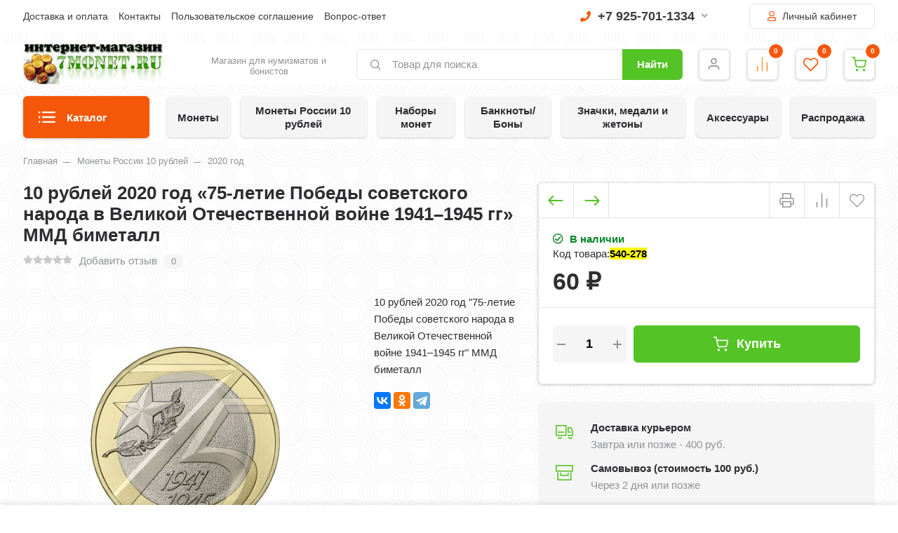

--- FILE ---
content_type: text/html; charset=utf-8
request_url: https://7monet.ru/monety-rossii-10-rubley/2020-god/10-rubley-2020-god-75-letie-pobedy-sovetskogo-naroda-v-velikoy-otechestvennoy-voyne-19411945-gg-mmd-bimetall/
body_size: 680125
content:
<!DOCTYPE html><html lang="ru" prefix="og: https://ogp.me/ns# product: https://ogp.me/ns/product#"><head><meta http-equiv="Content-Type" content="text/html; charset=utf-8"/><title>Купить 10 рублей 2020 год «75-летие Победы советского народа в Великой Отечественной войне 1941–1945 гг» ММД биметалл по цене 60 руб. в интернет магазине 7 монет</title><meta name="keywords" content="10 рублей 2020 год «75-летие Победы советского народа в Великой Отечественной войне 1941–1945 гг» ММД биметалл, 2020 год, монета 75 лет победы"/><meta name="description" content="В интернет-магазине 7 монет вы можете приобрести 10 рублей 2020 год «75-летие Победы советского народа в Великой Отечественной войне 1941–1945 гг» ММД биметалл всего за 60 руб."/><meta name="viewport" content="width=1380"/><link rel="canonical" href="https://7monet.ru/monety-rossii-10-rubley/2020-god/10-rubley-2020-god-75-letie-pobedy-sovetskogo-naroda-v-velikoy-otechestvennoy-voyne-19411945-gg-mmd-bimetall/"/><link rel="shortcut icon" href="/favicon.ico"/><link rel="alternate" type="application/rss+xml" title="7 монет" href="https://7monet.ru/blog/rss/"><style> html, body, .fancybox-inner, input[type="submit"] { font-family: 'Arial', 'Times New Roman', serif; } </style><link rel="stylesheet" href="/wa-data/public/shop/themes/supermarket/css/build.css?2.9.9"/><style>:root {--bg-color: #ffffff;--bg-secondary-color: #f5f5f5;--font-color: #2d2d32;--color-button: #ffffff;--color-primary: #54c325;--color-second: #f6580b;--color-third: #F09C48;--bg-catalog: #54c325;--bg-discount-color: #f6580b;--bg-discount: #cbfdfd;--color-link: #f6580b;--color-footer: #000000;--color-footer-text: #ffffff;--color-white: #ffffff;--color-lightGrey: #E9ECF3;--color-grey: #909295;--color-darkGrey: #3A3A44;--color-error: #E64646;--color-success: #058427;--grid-maxWidth: 138rem;--grid-gutter: 1.5rem;--grid-gutter-mobile: 1rem;--font-micro: 12px;--font-small: 13px;--font-seminormal: 14px;--font-normal: 15px;--font-middle: 15px;--font-bigger: 18px;--font-small-header: 18px;--font-header: 22px;--font-weight-normal: 300;--font-weight-semibold: 500;--font-weight-bold: 700;--catalog-height: 44px;--border-radius: 6px;--box-shadow: 0 14px 28px rgba(0, 0, 0, 0.1), 0 10px 10px rgba(0, 0, 0, 0.05);--box-shadow-form: 0 2px 1px rgba(0, 0, 0, .05);--box-shadow-item:0 1px 4px 0 rgba(0,0,0,.2);--form-border: #e3e3e3;}body { background: #ffffff !important; }body { background-image: url(/wa-data/public/shop/themes/supermarket/img/themesettings/10.png) !important; }</style>
<link rel="stylesheet" href="/wa-data/public/shop/themes/supermarket/style.css?2.9.9"/><style></style><script src="/wa-data/public/shop/themes/supermarket/js/jquery-1.11.1.min.js"></script><link rel="preload" href="/wa-data/public/shop/themes/supermarket/css/fonts/fa-solid-900.woff2" as="font" type="font/woff2" crossorigin="anonymous"><link rel="preload" href="/wa-data/public/shop/themes/supermarket/css/fonts/fa-regular-400.woff2" as="font" type="font/woff2" crossorigin="anonymous"><link rel="preload" href="/wa-data/public/shop/themes/supermarket/css/fonts/fa-brands-400.woff2" as="font" type="font/woff2" crossorigin="anonymous"><link rel="preload" href="/wa-content/font/ruble/arial/alsrubl-arial-regular.woff" as="font" type="font/woff" crossorigin="anonymous"><link rel="preload" href="/wa-content/font/ruble/arial/alsrubl-arial-bold.woff" as="font" type="font/woff" crossorigin="anonymous"><script src="/wa-data/public/shop/themes/supermarket/js/build.js?v=2.9.9"></script><script src="/wa-data/public/shop/themes/supermarket/shop.js?v=2.9.9"></script><!-- plugin hook: 'frontend_head' --><script src='/wa-apps/shop/plugins/arrived/js/main.js?v3.3.4'></script>
		<script> var arrived_ignore_stock_count = 0; </script>
		<link rel='stylesheet' href='/wa-apps/shop/plugins/arrived/css/main.css?v3.3.4' /><script type="text/javascript">
$(function(){
	$('#search').shopKodPlugin({ url:'/' });
})
</script><link href="/wa-apps/shop/plugins/scrollup/css/scrollup.css" rel="stylesheet" type="text/css"><script type="text/javascript" src="/wa-apps/shop/plugins/scrollup/js/scrollup.js"></script><div id='scrollUp'><img src='/wa-apps/shop/plugins/scrollup/img/default/green.png' alt='Наверх!' title='Наверх!' style='width:64px; height:64px;'/></div><script src="/wa-apps/shop/plugins/kod/js/shopKodPlugin.js"></script>
<meta property="og:type" content="og:product">
<meta property="og:title" content="10 рублей 2020 год «75-летие Победы советского народа в Великой Отечественной войне 1941–1945 гг» ММД биметалл">
<meta property="og:description" content="10 рублей 2020 год &quot;75-летие Победы советского народа в Великой Отечественной войне 1941–1945 гг&quot; ММД биметалл">
<meta property="og:image" content="https://7monet.ru/wa-data/public/shop/products/48/02/40248/images/43232/43232.750x0.jpg">
<meta property="og:url" content="https://7monet.ru/monety-rossii-10-rubley/2020-god/10-rubley-2020-god-75-letie-pobedy-sovetskogo-naroda-v-velikoy-otechestvennoy-voyne-19411945-gg-mmd-bimetall/">
<meta property="product:price:amount" content="60">
<meta property="product:price:currency" content="RUB">
<!--LiveInternet counter--><script>
new Image().src = "https://counter.yadro.ru/hit?r"+
escape(document.referrer)+((typeof(screen)=="undefined")?"":
";s"+screen.width+"*"+screen.height+"*"+(screen.colorDepth?
screen.colorDepth:screen.pixelDepth))+";u"+escape(document.URL)+
";h"+escape(document.title.substring(0,150))+
";"+Math.random();</script><!--/LiveInternet-->
<!-- Yandex.Metrika counter -->
<script type="text/javascript" >
   (function(m,e,t,r,i,k,a){m[i]=m[i]||function(){(m[i].a=m[i].a||[]).push(arguments)};
   m[i].l=1*new Date();k=e.createElement(t),a=e.getElementsByTagName(t)[0],k.async=1,k.src=r,a.parentNode.insertBefore(k,a)})
   (window, document, "script", "https://mc.yandex.ru/metrika/tag.js", "ym");

   ym(6413365, "init", {
        id:6413365,
        clickmap:true,
        trackLinks:true,
        accurateTrackBounce:true,
        webvisor:true
   });
</script>
<noscript><div><img src="https://mc.yandex.ru/watch/6413365" style="position:absolute; left:-9999px;" alt="" /></div></noscript>
<!-- /Yandex.Metrika counter --><script>
(function(i,s,o,g,r,a,m){i['GoogleAnalyticsObject']=r;i[r]=i[r]||function(){
(i[r].q=i[r].q||[]).push(arguments)},i[r].l=1*new Date();a=s.createElement(o),
m=s.getElementsByTagName(o)[0];a.async=1;a.src=g;m.parentNode.insertBefore(a,m)
})(window,document,'script','//www.google-analytics.com/analytics.js','ga');
ga('create', 'UA-105166777-1', 'auto');
ga('send', 'pageview');

</script></head><body data-type-cart="1"><div class="main-menu__overlay"></div><div class="wrapper"><div class="top-header white"><div class="top-header__container"><div class="top-header__leftside is-vertical-align hide-sm hide-xs is-left">
                    <ul class="big"><li><a href="/info/dostavka-i-oplata/" title="Доставка и оплата" class="">Доставка и оплата</a></li><li><a href="/info/kontakty/" title="Контакты" class="">Контакты</a></li><li><a href="/info/polzovatelskoe-soglashenie/" title="Пользовательское соглашение" class="">Пользовательское соглашение</a></li><li><a href="/info/vopros-otvet/" title="Вопрос-ответ" class="">Вопрос-ответ</a></li></ul>
        <script>$(".hidden1").remove();</script>
</div><div class="top-header__rightside is-right is-noselect is-right">
        <div class="top-header__contact ">
            <div class="contact-block">
        <div class="contact-block__tree  is-vertical-align">
            <a class="contact-block__phone" href="tel:79257011334"><i class="fa fa-phone"></i> +7 925-701-1334 <i class="fa fa-chevron-down contact-block__phone-arrow"></i>
            </a>
            <div class="contact-block__popup">
                                                <div class="contact-block__header">
                    Время работы:<span class="contact-popup__text"><p><span style="color: rgb(255, 68, 0);">будни</span> <span style="color: rgb(38, 38, 38);"><strong>10:00-20:00</strong></span> <span style="color: rgb(38, 38, 38);"><span style="color: rgb(255, 68, 0);">по Москве</span></span><span style="color: rgb(38, 38, 38);"></span></p>  <p><strong>для регионов <span style="color: rgb(255, 68, 0);">+7 903-555-1334</span></strong></p></span>
                </div>
                                    <div class="contact-block__header">
                        E-mail:<span class="contact-popup__text"><a href="mailto:magazin@7monet.ru">magazin@7monet.ru</a></span>
                    </div>
                                            </div>
        </div>
            </div>
    </div>
                    <div class="top-header__auth">
                                    <a class="button outline" href="/login/"><i class="far fa-user top-header__user"></i> Личный кабинет</a>
                        </div>
        </div>
</div></div><div class="headerbg__auth headerbg__white mainheader"><div class="center-header container header-sticky"><div class="header is-vertical-align"><div class="header__leftside"><div class="header__logo">
    <div class="is-bottom">
                    <a href="https://7monet.ru">
                                    <img src="/wa-data/public/shop/themes/supermarket/img/logo.jpg?v1669325474" alt="7 монет">
                            </a>
            </div>
</div></div><div class="header__rightside"><div class="header__bottom is-vertical-align"><div class="header__catalog header__type23">
    <div class="header__catalog-button js-open-menu">
        <button class="button">
            <svg class="icon-catalog" viewBox="0 0 30 30">
                <use xlink:href="#icon-catalog"></use>
            </svg>
            <svg class="icon-close-tin" viewBox="0 0 30 30">
                <use xlink:href="#icon-close-tin"></use>
            </svg>
            Каталог
        </button>
    </div>
</div>    <div class="header__logo-text is-vertical-align">
        Магазин для нумизматов и бонистов
    </div>
<div class="header__search header__search-type1 " style="margin-left: 25px; ">
    <form method="get" action="/search/" data-search="/search/">
        <svg class="icon-search icon-search-leftside" viewBox="0 0 30 30">
            <use xlink:href="#icon-search"></use>
        </svg>
        <input class="js-livesearch" id="search" name="query" autocomplete="off" type="text" placeholder="Товар для поиска" >
        <button type="submit" class="btn-text">
                    Найти
                    </button>
        <div class="search-popup"></div>
    </form>
</div><div class="header__icons">
                        <div class="header__icons__item  is-vertical-align is-center">
                                    <a href="/login/" class="header__icons__link"></a>
                                <svg class="icon-user" viewBox="0 0 30 30">
                    <use xlink:href="#icon-user"></use>
                </svg>
                            </div>
            
            <div class="header__icons__item  is-vertical-align is-center">
            <a href="/compare/" class="header__icons__link compare__link"></a>
            <svg class="icon-compare" viewBox="0 0 30 30">
                <use xlink:href="#icon-compare"></use>
            </svg>
            <div class="header__icons__item-count compare_count">0</div>
                    </div>
                <div class="header__icons__item  is-vertical-align is-center">
            <a href="/search/?view=favorite" class="header__icons__link"></a>
            <svg class="icon-favorite" viewBox="0 0 30 30">
                <use xlink:href="#icon-favorite"></use>
            </svg>
            <div class="header__icons__item-count favorite_count">0</div>
                    </div>
        <div class="header__icons__item  header__cart js-minicart is-vertical-align is-center" data-cart-url="/cart/" data-text="Ваша корзина пуста.">
        <a href="/cart/" class="header__icons__link"></a>
        <svg class="icon-cart" viewBox="0 0 30 30">
            <use xlink:href="#icon-cart"></use>
        </svg>
        <div class="header__icons__item-count cart-count">0</div>
        <div class="header__popup-cart load-mini-cart">
            <div class="header__popup-cart-loading">Загрузка...</div>
        </div>
            </div>
</div></div></div></div></div></div>
    

    <div class="main-menu compact ">
        <div class="main-menu__inner">
            <div class="main-menu__leftside js-menu-switch">
                

                

                                    <ul>
                                                                                    <li class="tree selected" data-id="3201">
                                    <a href="/rasprodazha/" title="Распродажа">Распродажа </a>
                                </li>
                                                                                                                <li class="tree " data-id="2869">
                                    <a href="/monety-rossii-10-rubley/" title="Монеты России 10 рублей">Монеты России 10 рублей </a>
                                </li>
                                                                                                                <li class="tree " data-id="1927">
                                    <a href="/monety/" title="Монеты">Монеты </a>
                                </li>
                                                                                                                <li class="tree " data-id="2345">
                                    <a href="/nabory-monet/" title="Наборы монет">Наборы монет </a>
                                </li>
                                                                                                                <li class="tree " data-id="2596">
                                    <a href="/banknotybony/" title="Банкноты/Боны">Банкноты/Боны </a>
                                </li>
                                                                                                                <li class="tree " data-id="2816">
                                    <a href="/znachki-medali-i-zhetony/" title="Значки, медали и жетоны">Значки, медали и жетоны </a>
                                </li>
                                                                                                                <li class="tree " data-id="2821">
                                    <a href="/aksessuary/" title="Аксессуары">Аксессуары </a>
                                </li>
                                                                        </ul>
                

            </div>
            <div class="main-menu__rightside">
                <div class="main-menu__box active" data-id="0">
                    <div class="main-menu__box-inner">
                        

                                                                                                                    <div class="main-menu__item main-menu__depth0  selected  main-menu__tree " data-id="3201">
                                        
                                                                                    <span class="fa fa-chevron-down mobile-open js-mobile-open"></span>
                                                                                <a href="/rasprodazha/" title="Распродажа" class="depth0_header">Распродажа
                                                                                        <i class="fas fa-chevron-right"></i>
                                                                                    </a>
                                                                                    <svg class="icon-close js-open-menu" viewBox="0 0 30 30">
                                                <use xlink:href="#icon-close-tin"></use>
                                            </svg>
                                        


                                                                                    <div class="main-menu__scroll">                                                                                                                                         <div class="main-menu__item main-menu__depth1  selected   " data-id="3202">
                                        
                                                                                <a href="/rasprodazha/monety/" title="Монеты" class="depth1_header">Монеты
                                                                                    </a>
                                        


                                                                                                                            
                                                                        </div>
                                                                                                                            <div class="main-menu__item main-menu__depth1     " data-id="3203">
                                        
                                                                                <a href="/rasprodazha/banknoty/" title="Банкноты" class="depth1_header">Банкноты
                                                                                    </a>
                                        


                                                                                                                            
                                                                        </div>
                                                                                                                            <div class="main-menu__item main-menu__depth1   last  " data-id="3204">
                                        
                                                                                <a href="/rasprodazha/prochee/" title="Прочее" class="depth1_header">Прочее
                                                                                    </a>
                                        


                                                                                                                            
                                                                        </div>
                                                            
                        
                                            </div>                                        
                                                                        </div>
                                                                                                                            <div class="main-menu__item main-menu__depth0    main-menu__tree " data-id="2869">
                                        
                                                                                    <span class="fa fa-chevron-down mobile-open js-mobile-open"></span>
                                                                                <a href="/monety-rossii-10-rubley/" title="Монеты России 10 рублей" class="depth0_header">Монеты России 10 рублей
                                                                                        <i class="fas fa-chevron-right"></i>
                                                                                    </a>
                                                                                    <svg class="icon-close js-open-menu" viewBox="0 0 30 30">
                                                <use xlink:href="#icon-close-tin"></use>
                                            </svg>
                                        


                                                                                    <div class="main-menu__scroll">                                                                                                                                         <div class="main-menu__item main-menu__depth1  selected   " data-id="2870">
                                        
                                                                                <a href="/monety-rossii-10-rubley/2000-god/" title="2000 год" class="depth1_header">2000 год
                                                                                    </a>
                                        


                                                                                                                            
                                                                        </div>
                                                                                                                            <div class="main-menu__item main-menu__depth1     " data-id="2871">
                                        
                                                                                <a href="/monety-rossii-10-rubley/2001-god/" title="2001 год" class="depth1_header">2001 год
                                                                                    </a>
                                        


                                                                                                                            
                                                                        </div>
                                                                                                                            <div class="main-menu__item main-menu__depth1     " data-id="2872">
                                        
                                                                                <a href="/monety-rossii-10-rubley/2002-god/" title="2002 год" class="depth1_header">2002 год
                                                                                    </a>
                                        


                                                                                                                            
                                                                        </div>
                                                                                                                            <div class="main-menu__item main-menu__depth1     " data-id="2873">
                                        
                                                                                <a href="/monety-rossii-10-rubley/2003-god/" title="2003 год" class="depth1_header">2003 год
                                                                                    </a>
                                        


                                                                                                                            
                                                                        </div>
                                                                                                                            <div class="main-menu__item main-menu__depth1     " data-id="2874">
                                        
                                                                                <a href="/monety-rossii-10-rubley/2004-god/" title="2004 год" class="depth1_header">2004 год
                                                                                    </a>
                                        


                                                                                                                            
                                                                        </div>
                                                                                                                            <div class="main-menu__item main-menu__depth1     " data-id="2875">
                                        
                                                                                <a href="/monety-rossii-10-rubley/2005-god/" title="2005 год" class="depth1_header">2005 год
                                                                                    </a>
                                        


                                                                                                                            
                                                                        </div>
                                                                                                                            <div class="main-menu__item main-menu__depth1     " data-id="2876">
                                        
                                                                                <a href="/monety-rossii-10-rubley/2006-god/" title="2006 год" class="depth1_header">2006 год
                                                                                    </a>
                                        


                                                                                                                            
                                                                        </div>
                                                                                                                            <div class="main-menu__item main-menu__depth1     " data-id="2877">
                                        
                                                                                <a href="/monety-rossii-10-rubley/2007-god/" title="2007 год" class="depth1_header">2007 год
                                                                                    </a>
                                        


                                                                                                                            
                                                                        </div>
                                                                                                                            <div class="main-menu__item main-menu__depth1     " data-id="2878">
                                        
                                                                                <a href="/monety-rossii-10-rubley/2008-god/" title="2008 год" class="depth1_header">2008 год
                                                                                    </a>
                                        


                                                                                                                            
                                                                        </div>
                                                                                                                            <div class="main-menu__item main-menu__depth1     " data-id="2879">
                                        
                                                                                <a href="/monety-rossii-10-rubley/2009-god/" title="2009 год" class="depth1_header">2009 год
                                                                                    </a>
                                        


                                                                                                                            
                                                                        </div>
                                                                                                                            <div class="main-menu__item main-menu__depth1     " data-id="2880">
                                        
                                                                                <a href="/monety-rossii-10-rubley/2010-god/" title="2010 год" class="depth1_header">2010 год
                                                                                    </a>
                                        


                                                                                                                            
                                                                        </div>
                                                                                                                            <div class="main-menu__item main-menu__depth1     " data-id="2881">
                                        
                                                                                <a href="/monety-rossii-10-rubley/2011-god/" title="2011 год" class="depth1_header">2011 год
                                                                                    </a>
                                        


                                                                                                                            
                                                                        </div>
                                                                                                                            <div class="main-menu__item main-menu__depth1     " data-id="2882">
                                        
                                                                                <a href="/monety-rossii-10-rubley/2012-god/" title="2012 год" class="depth1_header">2012 год
                                                                                    </a>
                                        


                                                                                                                            
                                                                        </div>
                                                                                                                            <div class="main-menu__item main-menu__depth1     " data-id="2883">
                                        
                                                                                <a href="/monety-rossii-10-rubley/2013-god/" title="2013 год" class="depth1_header">2013 год
                                                                                    </a>
                                        


                                                                                                                            
                                                                        </div>
                                                                                                                            <div class="main-menu__item main-menu__depth1     " data-id="2884">
                                        
                                                                                <a href="/monety-rossii-10-rubley/2014-god/" title="2014 год" class="depth1_header">2014 год
                                                                                    </a>
                                        


                                                                                                                            
                                                                        </div>
                                                                                                                            <div class="main-menu__item main-menu__depth1     " data-id="2885">
                                        
                                                                                <a href="/monety-rossii-10-rubley/2015-god/" title="2015 год" class="depth1_header">2015 год
                                                                                    </a>
                                        


                                                                                                                            
                                                                        </div>
                                                                                                                            <div class="main-menu__item main-menu__depth1     " data-id="2886">
                                        
                                                                                <a href="/monety-rossii-10-rubley/2016-god/" title="2016 год" class="depth1_header">2016 год
                                                                                    </a>
                                        


                                                                                                                            
                                                                        </div>
                                                                                                                            <div class="main-menu__item main-menu__depth1     " data-id="2887">
                                        
                                                                                <a href="/monety-rossii-10-rubley/2017-god/" title="2017 год" class="depth1_header">2017 год
                                                                                    </a>
                                        


                                                                                                                            
                                                                        </div>
                                                                                                                            <div class="main-menu__item main-menu__depth1     " data-id="3099">
                                        
                                                                                <a href="/monety-rossii-10-rubley/2018-god/" title="2018 год" class="depth1_header">2018 год
                                                                                    </a>
                                        


                                                                                                                            
                                                                        </div>
                                                                                                                            <div class="main-menu__item main-menu__depth1     " data-id="3168">
                                        
                                                                                <a href="/monety-rossii-10-rubley/2019-god/" title="2019 год" class="depth1_header">2019 год
                                                                                    </a>
                                        


                                                                                                                            
                                                                        </div>
                                                                                                                            <div class="main-menu__item main-menu__depth1     " data-id="3179">
                                        
                                                                                <a href="/monety-rossii-10-rubley/2020-god/" title="2020 год" class="depth1_header">2020 год
                                                                                    </a>
                                        


                                                                                                                            
                                                                        </div>
                                                                                                                            <div class="main-menu__item main-menu__depth1     " data-id="3206">
                                        
                                                                                <a href="/monety-rossii-10-rubley/2021-god/" title="2021 год" class="depth1_header">2021 год
                                                                                    </a>
                                        


                                                                                                                            
                                                                        </div>
                                                                                                                            <div class="main-menu__item main-menu__depth1     " data-id="3207">
                                        
                                                                                <a href="/monety-rossii-10-rubley/2022-god/" title="2022 год" class="depth1_header">2022 год
                                                                                    </a>
                                        


                                                                                                                            
                                                                        </div>
                                                                                                                            <div class="main-menu__item main-menu__depth1   last  " data-id="3209">
                                        
                                                                                <a href="/monety-rossii-10-rubley/2023-god/" title="2023 год" class="depth1_header">2023 год
                                                                                    </a>
                                        


                                                                                                                            
                                                                        </div>
                                                            
                        
                                            </div>                                        
                                                                        </div>
                                                                                                                            <div class="main-menu__item main-menu__depth0    main-menu__tree " data-id="1927">
                                        
                                                                                    <span class="fa fa-chevron-down mobile-open js-mobile-open"></span>
                                                                                <a href="/monety/" title="Монеты" class="depth0_header">Монеты
                                                                                        <i class="fas fa-chevron-right"></i>
                                                                                    </a>
                                                                                    <svg class="icon-close js-open-menu" viewBox="0 0 30 30">
                                                <use xlink:href="#icon-close-tin"></use>
                                            </svg>
                                        


                                                                                    <div class="main-menu__scroll">                                                                                                                                         <div class="main-menu__item main-menu__depth1  selected  main-menu__tree " data-id="2078">
                                        
                                                                                    <span class="fa fa-chevron-down mobile-open js-mobile-open"></span>
                                                                                <a href="/monety/monety-rossii/" title="монеты России" class="depth1_header">монеты России
                                                                                    </a>
                                        


                                                                                                                                                                                                                            <div class="main-menu__item main-menu__depth2  selected  main-menu__tree " data-id="2088">
                                        
                                                                                <a href="/monety/monety-rossii/monety-rossii-s-1992-po-2023-god/" title="монеты России с 1992 по 2023 год" class="depth2_header">монеты России с 1992 по 2023 год
                                                                                    </a>
                                        


                                                                                                                            
                                                                        </div>
                                                                                                                            <div class="main-menu__item main-menu__depth2    main-menu__tree " data-id="2080">
                                        
                                                                                <a href="/monety/monety-rossii/monety-sssr-s-1921-po-1991-god/" title="монеты СССР с 1921 по 1991 год" class="depth2_header">монеты СССР с 1921 по 1991 год
                                                                                    </a>
                                        


                                                                                                                            
                                                                        </div>
                                                                                                                            <div class="main-menu__item main-menu__depth2     " data-id="2896">
                                        
                                                                                <a href="/monety/monety-rossii/tsvetnye-monety/" title="Цветные монеты" class="depth2_header">Цветные монеты
                                                                                    </a>
                                        


                                                                                                                            
                                                                        </div>
                                                                                                                            <div class="main-menu__item main-menu__depth2   last  " data-id="2079">
                                        
                                                                                <a href="/monety/monety-rossii/monety-tsarskoy-rossii/" title="монеты царской России" class="depth2_header">монеты царской России
                                                                                    </a>
                                        


                                                                                                                            
                                                                        </div>
                                                            
                        
                                                                                    
                                                                        </div>
                                                                                                                            <div class="main-menu__item main-menu__depth1    main-menu__tree " data-id="2098">
                                        
                                                                                    <span class="fa fa-chevron-down mobile-open js-mobile-open"></span>
                                                                                <a href="/monety/monety-mira/" title="монеты мира" class="depth1_header">монеты мира
                                                                                    </a>
                                        


                                                                                                                                                                                                                            <div class="main-menu__item main-menu__depth2  selected   " data-id="2969">
                                        
                                                                                <a href="/monety/monety-mira/abkhaziya/" title="Абхазия" class="depth2_header">Абхазия
                                                                                    </a>
                                        


                                                                                                                            
                                                                        </div>
                                                                                                                            <div class="main-menu__item main-menu__depth2    main-menu__tree " data-id="2099">
                                        
                                                                                <a href="/monety/monety-mira/avstraliya-2/" title="Австралия" class="depth2_header">Австралия
                                                                                    </a>
                                        


                                                                                                                            
                                                                        </div>
                                                                                                                            <div class="main-menu__item main-menu__depth2     " data-id="2100">
                                        
                                                                                <a href="/monety/monety-mira/avstriya-2/" title="Австрия" class="depth2_header">Австрия
                                                                                    </a>
                                        


                                                                                                                            
                                                                        </div>
                                                                                                                            <div class="main-menu__item main-menu__depth2     " data-id="3194">
                                        
                                                                                <a href="/monety/monety-mira/avstro-vengriya/" title="Австро-Венгрия" class="depth2_header">Австро-Венгрия
                                                                                    </a>
                                        


                                                                                                                            
                                                                        </div>
                                                                                                                            <div class="main-menu__item main-menu__depth2     " data-id="2905">
                                        
                                                                                <a href="/monety/monety-mira/azerbaydzhan/" title="Азербайджан" class="depth2_header">Азербайджан
                                                                                    </a>
                                        


                                                                                                                            
                                                                        </div>
                                                                                                                            <div class="main-menu__item main-menu__depth2     item-tohide" data-id="2103">
                                        
                                                                                <a href="/monety/monety-mira/albaniya-2/" title="Албания" class="depth2_header">Албания
                                                                                    </a>
                                        


                                                                                                                            
                                                                        </div>
                                                                                                                            <div class="main-menu__item main-menu__depth2     item-tohide" data-id="2104">
                                        
                                                                                <a href="/monety/monety-mira/alzhir-1/" title="Алжир" class="depth2_header">Алжир
                                                                                    </a>
                                        


                                                                                                                            
                                                                        </div>
                                                                                                                            <div class="main-menu__item main-menu__depth2    main-menu__tree item-tohide" data-id="2902">
                                        
                                                                                <a href="/monety/monety-mira/angola/" title="Ангола" class="depth2_header">Ангола
                                                                                    </a>
                                        


                                                                                                                            
                                                                        </div>
                                                                                                                            <div class="main-menu__item main-menu__depth2     item-tohide" data-id="2105">
                                        
                                                                                <a href="/monety/monety-mira/andorra-1/" title="Андорра" class="depth2_header">Андорра
                                                                                    </a>
                                        


                                                                                                                            
                                                                        </div>
                                                                                                                            <div class="main-menu__item main-menu__depth2     item-tohide" data-id="2106">
                                        
                                                                                <a href="/monety/monety-mira/argentina-1/" title="Аргентина" class="depth2_header">Аргентина
                                                                                    </a>
                                        


                                                                                                                            
                                                                        </div>
                                                                                                                            <div class="main-menu__item main-menu__depth2     item-tohide" data-id="2906">
                                        
                                                                                <a href="/monety/monety-mira/arkticheskie-territorii-1/" title="Арктические территории" class="depth2_header">Арктические территории
                                                                                    </a>
                                        


                                                                                                                            
                                                                        </div>
                                                                                                                            <div class="main-menu__item main-menu__depth2     item-tohide" data-id="2107">
                                        
                                                                                <a href="/monety/monety-mira/armeniya-2/" title="Армения" class="depth2_header">Армения
                                                                                    </a>
                                        


                                                                                                                            
                                                                        </div>
                                                                                                                            <div class="main-menu__item main-menu__depth2     item-tohide" data-id="2894">
                                        
                                                                                <a href="/monety/monety-mira/aruba/" title="Аруба" class="depth2_header">Аруба
                                                                                    </a>
                                        


                                                                                                                            
                                                                        </div>
                                                                                                                            <div class="main-menu__item main-menu__depth2     item-tohide" data-id="2109">
                                        
                                                                                <a href="/monety/monety-mira/afganistan-2/" title="Афганистан" class="depth2_header">Афганистан
                                                                                    </a>
                                        


                                                                                                                            
                                                                        </div>
                                                                                                                            <div class="main-menu__item main-menu__depth2    main-menu__tree item-tohide" data-id="2110">
                                        
                                                                                <a href="/monety/monety-mira/bagamy-2/" title="Багамские острова" class="depth2_header">Багамские острова
                                                                                    </a>
                                        


                                                                                                                            
                                                                        </div>
                                                                                                                            <div class="main-menu__item main-menu__depth2     item-tohide" data-id="2111">
                                        
                                                                                <a href="/monety/monety-mira/bangladesh-1/" title="Бангладеш" class="depth2_header">Бангладеш
                                                                                    </a>
                                        


                                                                                                                            
                                                                        </div>
                                                                                                                            <div class="main-menu__item main-menu__depth2     item-tohide" data-id="2113">
                                        
                                                                                <a href="/monety/monety-mira/bakhreyn-1/" title="Бахрейн" class="depth2_header">Бахрейн
                                                                                    </a>
                                        


                                                                                                                            
                                                                        </div>
                                                                                                                            <div class="main-menu__item main-menu__depth2    main-menu__tree item-tohide" data-id="2114">
                                        
                                                                                <a href="/monety/monety-mira/belarus-2/" title="Беларусь" class="depth2_header">Беларусь
                                                                                    </a>
                                        


                                                                                                                            
                                                                        </div>
                                                                                                                            <div class="main-menu__item main-menu__depth2     item-tohide" data-id="2115">
                                        
                                                                                <a href="/monety/monety-mira/beliz-2/" title="Белиз" class="depth2_header">Белиз
                                                                                    </a>
                                        


                                                                                                                            
                                                                        </div>
                                                                                                                            <div class="main-menu__item main-menu__depth2    main-menu__tree item-tohide" data-id="2116">
                                        
                                                                                <a href="/monety/monety-mira/belgiya-1/" title="Бельгия" class="depth2_header">Бельгия
                                                                                    </a>
                                        


                                                                                                                            
                                                                        </div>
                                                                                                                            <div class="main-menu__item main-menu__depth2    main-menu__tree item-tohide" data-id="3057">
                                        
                                                                                <a href="/monety/monety-mira/benin/" title="Бенин" class="depth2_header">Бенин
                                                                                    </a>
                                        


                                                                                                                            
                                                                        </div>
                                                                                                                            <div class="main-menu__item main-menu__depth2     item-tohide" data-id="2121">
                                        
                                                                                <a href="/monety/monety-mira/bolgariya-2/" title="Болгария" class="depth2_header">Болгария
                                                                                    </a>
                                        


                                                                                                                            
                                                                        </div>
                                                                                                                            <div class="main-menu__item main-menu__depth2     item-tohide" data-id="3078">
                                        
                                                                                <a href="/monety/monety-mira/boliviya-2/" title="Боливия" class="depth2_header">Боливия
                                                                                    </a>
                                        


                                                                                                                            
                                                                        </div>
                                                                                                                            <div class="main-menu__item main-menu__depth2     item-tohide" data-id="2123">
                                        
                                                                                <a href="/monety/monety-mira/bosniya-i-gertsegovina-1/" title="Босния и Герцеговина" class="depth2_header">Босния и Герцеговина
                                                                                    </a>
                                        


                                                                                                                            
                                                                        </div>
                                                                                                                            <div class="main-menu__item main-menu__depth2     item-tohide" data-id="2124">
                                        
                                                                                <a href="/monety/monety-mira/botsvana-2/" title="Ботсвана" class="depth2_header">Ботсвана
                                                                                    </a>
                                        


                                                                                                                            
                                                                        </div>
                                                                                                                            <div class="main-menu__item main-menu__depth2     item-tohide" data-id="2125">
                                        
                                                                                <a href="/monety/monety-mira/braziliya-1/" title="Бразилия" class="depth2_header">Бразилия
                                                                                    </a>
                                        


                                                                                                                            
                                                                        </div>
                                                                                                                            <div class="main-menu__item main-menu__depth2     item-tohide" data-id="2128">
                                        
                                                                                <a href="/monety/monety-mira/bruney-1/" title="Бруней" class="depth2_header">Бруней
                                                                                    </a>
                                        


                                                                                                                            
                                                                        </div>
                                                                                                                            <div class="main-menu__item main-menu__depth2     item-tohide" data-id="3056">
                                        
                                                                                <a href="/monety/monety-mira/burkina-faso-verkhnyaya-volta/" title="Буркина-Фасо (Верхняя Вольта)" class="depth2_header">Буркина-Фасо (Верхняя Вольта)
                                                                                    </a>
                                        


                                                                                                                            
                                                                        </div>
                                                                                                                            <div class="main-menu__item main-menu__depth2     item-tohide" data-id="2129">
                                        
                                                                                <a href="/monety/monety-mira/burundi-2/" title="Бурунди" class="depth2_header">Бурунди
                                                                                    </a>
                                        


                                                                                                                            
                                                                        </div>
                                                                                                                            <div class="main-menu__item main-menu__depth2     item-tohide" data-id="2130">
                                        
                                                                                <a href="/monety/monety-mira/butan-2/" title="Бутан" class="depth2_header">Бутан
                                                                                    </a>
                                        


                                                                                                                            
                                                                        </div>
                                                                                                                            <div class="main-menu__item main-menu__depth2     item-tohide" data-id="2131">
                                        
                                                                                <a href="/monety/monety-mira/vanuatu-2/" title="Вануату" class="depth2_header">Вануату
                                                                                    </a>
                                        


                                                                                                                            
                                                                        </div>
                                                                                                                            <div class="main-menu__item main-menu__depth2     item-tohide" data-id="2132">
                                        
                                                                                <a href="/monety/monety-mira/vatikan-1/" title="Ватикан" class="depth2_header">Ватикан
                                                                                    </a>
                                        


                                                                                                                            
                                                                        </div>
                                                                                                                            <div class="main-menu__item main-menu__depth2    main-menu__tree item-tohide" data-id="2133">
                                        
                                                                                <a href="/monety/monety-mira/velikobritaniya-2/" title="Великобритания" class="depth2_header">Великобритания
                                                                                    </a>
                                        


                                                                                                                            
                                                                        </div>
                                                                                                                            <div class="main-menu__item main-menu__depth2     item-tohide" data-id="2134">
                                        
                                                                                <a href="/monety/monety-mira/vengriya-2/" title="Венгрия" class="depth2_header">Венгрия
                                                                                    </a>
                                        


                                                                                                                            
                                                                        </div>
                                                                                                                            <div class="main-menu__item main-menu__depth2     item-tohide" data-id="2135">
                                        
                                                                                <a href="/monety/monety-mira/venesuela-2/" title="Венесуэла" class="depth2_header">Венесуэла
                                                                                    </a>
                                        


                                                                                                                            
                                                                        </div>
                                                                                                                            <div class="main-menu__item main-menu__depth2     item-tohide" data-id="3139">
                                        
                                                                                <a href="/monety/monety-mira/vostochnyy-timor/" title="Восточный Тимор" class="depth2_header">Восточный Тимор
                                                                                    </a>
                                        


                                                                                                                            
                                                                        </div>
                                                                                                                            <div class="main-menu__item main-menu__depth2     item-tohide" data-id="2137">
                                        
                                                                                <a href="/monety/monety-mira/vetnam-1/" title="Вьетнам" class="depth2_header">Вьетнам
                                                                                    </a>
                                        


                                                                                                                            
                                                                        </div>
                                                                                                                            <div class="main-menu__item main-menu__depth2     item-tohide" data-id="2191">
                                        
                                                                                <a href="/monety/monety-mira/gabon/" title="Габон" class="depth2_header">Габон
                                                                                    </a>
                                        


                                                                                                                            
                                                                        </div>
                                                                                                                            <div class="main-menu__item main-menu__depth2    main-menu__tree item-tohide" data-id="2138">
                                        
                                                                                <a href="/monety/monety-mira/gaiti-2/" title="Гаити" class="depth2_header">Гаити
                                                                                    </a>
                                        


                                                                                                                            
                                                                        </div>
                                                                                                                            <div class="main-menu__item main-menu__depth2     item-tohide" data-id="2953">
                                        
                                                                                <a href="/monety/monety-mira/gayana/" title="Гайана" class="depth2_header">Гайана
                                                                                    </a>
                                        


                                                                                                                            
                                                                        </div>
                                                                                                                            <div class="main-menu__item main-menu__depth2     item-tohide" data-id="3031">
                                        
                                                                                <a href="/monety/monety-mira/gam/" title="Гамбия" class="depth2_header">Гамбия
                                                                                    </a>
                                        


                                                                                                                            
                                                                        </div>
                                                                                                                            <div class="main-menu__item main-menu__depth2     item-tohide" data-id="2140">
                                        
                                                                                <a href="/monety/monety-mira/gana-2/" title="Гана" class="depth2_header">Гана
                                                                                    </a>
                                        


                                                                                                                            
                                                                        </div>
                                                                                                                            <div class="main-menu__item main-menu__depth2     item-tohide" data-id="2141">
                                        
                                                                                <a href="/monety/monety-mira/gvatemala-1/" title="Гватемала" class="depth2_header">Гватемала
                                                                                    </a>
                                        


                                                                                                                            
                                                                        </div>
                                                                                                                            <div class="main-menu__item main-menu__depth2     item-tohide" data-id="2143">
                                        
                                                                                <a href="/monety/monety-mira/gvineya-bisau-1/" title="Гвинея Бисау" class="depth2_header">Гвинея Бисау
                                                                                    </a>
                                        


                                                                                                                            
                                                                        </div>
                                                                                                                            <div class="main-menu__item main-menu__depth2     item-tohide" data-id="2144">
                                        
                                                                                <a href="/monety/monety-mira/germaniya-2/" title="Германия" class="depth2_header">Германия
                                                                                    </a>
                                        


                                                                                                                            
                                                                        </div>
                                                                                                                            <div class="main-menu__item main-menu__depth2     item-tohide" data-id="3072">
                                        
                                                                                <a href="/monety/monety-mira/gonduras/" title="Гондурас" class="depth2_header">Гондурас
                                                                                    </a>
                                        


                                                                                                                            
                                                                        </div>
                                                                                                                            <div class="main-menu__item main-menu__depth2     item-tohide" data-id="2149">
                                        
                                                                                <a href="/monety/monety-mira/gretsiya-2/" title="Греция" class="depth2_header">Греция
                                                                                    </a>
                                        


                                                                                                                            
                                                                        </div>
                                                                                                                            <div class="main-menu__item main-menu__depth2     item-tohide" data-id="2150">
                                        
                                                                                <a href="/monety/monety-mira/gruziya-2/" title="Грузия" class="depth2_header">Грузия
                                                                                    </a>
                                        


                                                                                                                            
                                                                        </div>
                                                                                                                            <div class="main-menu__item main-menu__depth2    main-menu__tree item-tohide" data-id="2151">
                                        
                                                                                <a href="/monety/monety-mira/daniya-1/" title="Дания" class="depth2_header">Дания
                                                                                    </a>
                                        


                                                                                                                            
                                                                        </div>
                                                                                                                            <div class="main-menu__item main-menu__depth2     item-tohide" data-id="2153">
                                        
                                                                                <a href="/monety/monety-mira/dzhibuti-1/" title="Джибути" class="depth2_header">Джибути
                                                                                    </a>
                                        


                                                                                                                            
                                                                        </div>
                                                                                                                            <div class="main-menu__item main-menu__depth2     item-tohide" data-id="2154">
                                        
                                                                                <a href="/monety/monety-mira/dominikanskaya-respublika-1/" title="Доминиканская республика" class="depth2_header">Доминиканская республика
                                                                                    </a>
                                        


                                                                                                                            
                                                                        </div>
                                                                                                                            <div class="main-menu__item main-menu__depth2     item-tohide" data-id="2972">
                                        
                                                                                <a href="/monety/monety-mira/donbass-1/" title="Донбасс" class="depth2_header">Донбасс
                                                                                    </a>
                                        


                                                                                                                            
                                                                        </div>
                                                                                                                            <div class="main-menu__item main-menu__depth2     item-tohide" data-id="2973">
                                        
                                                                                <a href="/monety/monety-mira/donetskaya-respublika-1/" title="Донецкая республика" class="depth2_header">Донецкая республика
                                                                                    </a>
                                        


                                                                                                                            
                                                                        </div>
                                                                                                                            <div class="main-menu__item main-menu__depth2     item-tohide" data-id="2155">
                                        
                                                                                <a href="/monety/monety-mira/yevro-2/" title="ЕВРО" class="depth2_header">ЕВРО
                                                                                    </a>
                                        


                                                                                                                            
                                                                        </div>
                                                                                                                            <div class="main-menu__item main-menu__depth2     item-tohide" data-id="2156">
                                        
                                                                                <a href="/monety/monety-mira/yegipet-2/" title="Египет" class="depth2_header">Египет
                                                                                    </a>
                                        


                                                                                                                            
                                                                        </div>
                                                                                                                            <div class="main-menu__item main-menu__depth2     item-tohide" data-id="2957">
                                        
                                                                                <a href="/monety/monety-mira/zair/" title="Заир" class="depth2_header">Заир
                                                                                    </a>
                                        


                                                                                                                            
                                                                        </div>
                                                                                                                            <div class="main-menu__item main-menu__depth2     item-tohide" data-id="2157">
                                        
                                                                                <a href="/monety/monety-mira/zambiya-2/" title="Замбия" class="depth2_header">Замбия
                                                                                    </a>
                                        


                                                                                                                            
                                                                        </div>
                                                                                                                            <div class="main-menu__item main-menu__depth2     item-tohide" data-id="3100">
                                        
                                                                                <a href="/monety/monety-mira/zapadnaya-afrika/" title="Западная Африка" class="depth2_header">Западная Африка
                                                                                    </a>
                                        


                                                                                                                            
                                                                        </div>
                                                                                                                            <div class="main-menu__item main-menu__depth2     item-tohide" data-id="3118">
                                        
                                                                                <a href="/monety/monety-mira/zapadnaya-sakhara-1/" title="Западная Сахара" class="depth2_header">Западная Сахара
                                                                                    </a>
                                        


                                                                                                                            
                                                                        </div>
                                                                                                                            <div class="main-menu__item main-menu__depth2     item-tohide" data-id="2959">
                                        
                                                                                <a href="/monety/monety-mira/zemlya-meri-berd-2/" title="Земля Мэри Бэрд" class="depth2_header">Земля Мэри Бэрд
                                                                                    </a>
                                        


                                                                                                                            
                                                                        </div>
                                                                                                                            <div class="main-menu__item main-menu__depth2     item-tohide" data-id="2158">
                                        
                                                                                <a href="/monety/monety-mira/zimbabve-1/" title="Зимбабве" class="depth2_header">Зимбабве
                                                                                    </a>
                                        


                                                                                                                            
                                                                        </div>
                                                                                                                            <div class="main-menu__item main-menu__depth2     item-tohide" data-id="2159">
                                        
                                                                                <a href="/monety/monety-mira/izrail-2/" title="Израиль" class="depth2_header">Израиль
                                                                                    </a>
                                        


                                                                                                                            
                                                                        </div>
                                                                                                                            <div class="main-menu__item main-menu__depth2     item-tohide" data-id="3193">
                                        
                                                                                <a href="/monety/monety-mira/ingushetiya/" title="Ингушетия" class="depth2_header">Ингушетия
                                                                                    </a>
                                        


                                                                                                                            
                                                                        </div>
                                                                                                                            <div class="main-menu__item main-menu__depth2    main-menu__tree item-tohide" data-id="2160">
                                        
                                                                                <a href="/monety/monety-mira/indiya-2/" title="Индия" class="depth2_header">Индия
                                                                                    </a>
                                        


                                                                                                                            
                                                                        </div>
                                                                                                                            <div class="main-menu__item main-menu__depth2    main-menu__tree item-tohide" data-id="2162">
                                        
                                                                                <a href="/monety/monety-mira/indoneziya-2/" title="Индонезия" class="depth2_header">Индонезия
                                                                                    </a>
                                        


                                                                                                                            
                                                                        </div>
                                                                                                                            <div class="main-menu__item main-menu__depth2     item-tohide" data-id="2164">
                                        
                                                                                <a href="/monety/monety-mira/iordaniya-1/" title="Иордания" class="depth2_header">Иордания
                                                                                    </a>
                                        


                                                                                                                            
                                                                        </div>
                                                                                                                            <div class="main-menu__item main-menu__depth2     item-tohide" data-id="2961">
                                        
                                                                                <a href="/monety/monety-mira/irak/" title="Ирак" class="depth2_header">Ирак
                                                                                    </a>
                                        


                                                                                                                            
                                                                        </div>
                                                                                                                            <div class="main-menu__item main-menu__depth2     item-tohide" data-id="2165">
                                        
                                                                                <a href="/monety/monety-mira/iran-2/" title="Иран" class="depth2_header">Иран
                                                                                    </a>
                                        


                                                                                                                            
                                                                        </div>
                                                                                                                            <div class="main-menu__item main-menu__depth2     item-tohide" data-id="2166">
                                        
                                                                                <a href="/monety/monety-mira/irlandiya-1/" title="Ирландия" class="depth2_header">Ирландия
                                                                                    </a>
                                        


                                                                                                                            
                                                                        </div>
                                                                                                                            <div class="main-menu__item main-menu__depth2     item-tohide" data-id="2167">
                                        
                                                                                <a href="/monety/monety-mira/islandiya-2/" title="Исландия" class="depth2_header">Исландия
                                                                                    </a>
                                        


                                                                                                                            
                                                                        </div>
                                                                                                                            <div class="main-menu__item main-menu__depth2    main-menu__tree item-tohide" data-id="2168">
                                        
                                                                                <a href="/monety/monety-mira/ispaniya-2/" title="Испания" class="depth2_header">Испания
                                                                                    </a>
                                        


                                                                                                                            
                                                                        </div>
                                                                                                                            <div class="main-menu__item main-menu__depth2     item-tohide" data-id="2169">
                                        
                                                                                <a href="/monety/monety-mira/italiya-2/" title="Италия" class="depth2_header">Италия
                                                                                    </a>
                                        


                                                                                                                            
                                                                        </div>
                                                                                                                            <div class="main-menu__item main-menu__depth2     item-tohide" data-id="2170">
                                        
                                                                                <a href="/monety/monety-mira/yemen-2/" title="Йемен" class="depth2_header">Йемен
                                                                                    </a>
                                        


                                                                                                                            
                                                                        </div>
                                                                                                                            <div class="main-menu__item main-menu__depth2     item-tohide" data-id="3135">
                                        
                                                                                <a href="/monety/monety-mira/kabo-verde/" title="Кабо-Верде" class="depth2_header">Кабо-Верде
                                                                                    </a>
                                        


                                                                                                                            
                                                                        </div>
                                                                                                                            <div class="main-menu__item main-menu__depth2     item-tohide" data-id="2173">
                                        
                                                                                <a href="/monety/monety-mira/kazakhstan-2/" title="Казахстан" class="depth2_header">Казахстан
                                                                                    </a>
                                        


                                                                                                                            
                                                                        </div>
                                                                                                                            <div class="main-menu__item main-menu__depth2     item-tohide" data-id="2175">
                                        
                                                                                <a href="/monety/monety-mira/kambodzha-kampuchiya/" title="Камбоджа (Кампучия)" class="depth2_header">Камбоджа (Кампучия)
                                                                                    </a>
                                        


                                                                                                                            
                                                                        </div>
                                                                                                                            <div class="main-menu__item main-menu__depth2     item-tohide" data-id="2176">
                                        
                                                                                <a href="/monety/monety-mira/kamerun-1/" title="Камерун" class="depth2_header">Камерун
                                                                                    </a>
                                        


                                                                                                                            
                                                                        </div>
                                                                                                                            <div class="main-menu__item main-menu__depth2    main-menu__tree item-tohide" data-id="2177">
                                        
                                                                                <a href="/monety/monety-mira/kanada-2/" title="Канада" class="depth2_header">Канада
                                                                                    </a>
                                        


                                                                                                                            
                                                                        </div>
                                                                                                                            <div class="main-menu__item main-menu__depth2     item-tohide" data-id="2964">
                                        
                                                                                <a href="/monety/monety-mira/katar/" title="Катар" class="depth2_header">Катар
                                                                                    </a>
                                        


                                                                                                                            
                                                                        </div>
                                                                                                                            <div class="main-menu__item main-menu__depth2     item-tohide" data-id="2965">
                                        
                                                                                <a href="/monety/monety-mira/keniya/" title="Кения" class="depth2_header">Кения
                                                                                    </a>
                                        


                                                                                                                            
                                                                        </div>
                                                                                                                            <div class="main-menu__item main-menu__depth2     item-tohide" data-id="2180">
                                        
                                                                                <a href="/monety/monety-mira/kipr-2/" title="Кипр" class="depth2_header">Кипр
                                                                                    </a>
                                        


                                                                                                                            
                                                                        </div>
                                                                                                                            <div class="main-menu__item main-menu__depth2    main-menu__tree item-tohide" data-id="2182">
                                        
                                                                                <a href="/monety/monety-mira/kiribati/" title="Кирибати" class="depth2_header">Кирибати
                                                                                    </a>
                                        


                                                                                                                            
                                                                        </div>
                                                                                                                            <div class="main-menu__item main-menu__depth2    main-menu__tree item-tohide" data-id="2183">
                                        
                                                                                <a href="/monety/monety-mira/kitay-2/" title="Китай" class="depth2_header">Китай
                                                                                    </a>
                                        


                                                                                                                            
                                                                        </div>
                                                                                                                            <div class="main-menu__item main-menu__depth2    main-menu__tree item-tohide" data-id="2184">
                                        
                                                                                <a href="/monety/monety-mira/kolumbiya-2/" title="Колумбия" class="depth2_header">Колумбия
                                                                                    </a>
                                        


                                                                                                                            
                                                                        </div>
                                                                                                                            <div class="main-menu__item main-menu__depth2    main-menu__tree item-tohide" data-id="2185">
                                        
                                                                                <a href="/monety/monety-mira/kongo-2/" title="Конго" class="depth2_header">Конго
                                                                                    </a>
                                        


                                                                                                                            
                                                                        </div>
                                                                                                                            <div class="main-menu__item main-menu__depth2     item-tohide" data-id="2186">
                                        
                                                                                <a href="/monety/monety-mira/kosta-rika-2/" title="Коста-Рика" class="depth2_header">Коста-Рика
                                                                                    </a>
                                        


                                                                                                                            
                                                                        </div>
                                                                                                                            <div class="main-menu__item main-menu__depth2     item-tohide" data-id="3059">
                                        
                                                                                <a href="/monety/monety-mira/kot-d-ivuar/" title="Кот-д’Ивуар" class="depth2_header">Кот-д’Ивуар
                                                                                    </a>
                                        


                                                                                                                            
                                                                        </div>
                                                                                                                            <div class="main-menu__item main-menu__depth2     item-tohide" data-id="2187">
                                        
                                                                                <a href="/monety/monety-mira/kuba-2/" title="Куба" class="depth2_header">Куба
                                                                                    </a>
                                        


                                                                                                                            
                                                                        </div>
                                                                                                                            <div class="main-menu__item main-menu__depth2     item-tohide" data-id="2189">
                                        
                                                                                <a href="/monety/monety-mira/kurdistan/" title="Курдистан" class="depth2_header">Курдистан
                                                                                    </a>
                                        


                                                                                                                            
                                                                        </div>
                                                                                                                            <div class="main-menu__item main-menu__depth2     item-tohide" data-id="2181">
                                        
                                                                                <a href="/monety/monety-mira/kirgiziya/" title="Кыргызстан" class="depth2_header">Кыргызстан
                                                                                    </a>
                                        


                                                                                                                            
                                                                        </div>
                                                                                                                            <div class="main-menu__item main-menu__depth2     item-tohide" data-id="2201">
                                        
                                                                                <a href="/monety/monety-mira/laos-2/" title="Лаос" class="depth2_header">Лаос
                                                                                    </a>
                                        


                                                                                                                            
                                                                        </div>
                                                                                                                            <div class="main-menu__item main-menu__depth2     item-tohide" data-id="2202">
                                        
                                                                                <a href="/monety/monety-mira/latviya-2/" title="Латвия" class="depth2_header">Латвия
                                                                                    </a>
                                        


                                                                                                                            
                                                                        </div>
                                                                                                                            <div class="main-menu__item main-menu__depth2     item-tohide" data-id="3069">
                                        
                                                                                <a href="/monety/monety-mira/les/" title="Лесото" class="depth2_header">Лесото
                                                                                    </a>
                                        


                                                                                                                            
                                                                        </div>
                                                                                                                            <div class="main-menu__item main-menu__depth2     item-tohide" data-id="2203">
                                        
                                                                                <a href="/monety/monety-mira/liberiya-2/" title="Либерия" class="depth2_header">Либерия
                                                                                    </a>
                                        


                                                                                                                            
                                                                        </div>
                                                                                                                            <div class="main-menu__item main-menu__depth2     item-tohide" data-id="2204">
                                        
                                                                                <a href="/monety/monety-mira/livan-2/" title="Ливан" class="depth2_header">Ливан
                                                                                    </a>
                                        


                                                                                                                            
                                                                        </div>
                                                                                                                            <div class="main-menu__item main-menu__depth2     item-tohide" data-id="2205">
                                        
                                                                                <a href="/monety/monety-mira/liviya-1/" title="Ливия" class="depth2_header">Ливия
                                                                                    </a>
                                        


                                                                                                                            
                                                                        </div>
                                                                                                                            <div class="main-menu__item main-menu__depth2     item-tohide" data-id="2206">
                                        
                                                                                <a href="/monety/monety-mira/litva-1/" title="Литва" class="depth2_header">Литва
                                                                                    </a>
                                        


                                                                                                                            
                                                                        </div>
                                                                                                                            <div class="main-menu__item main-menu__depth2     item-tohide" data-id="3010">
                                        
                                                                                <a href="/monety/monety-mira/likhtenshteyn/" title="Лихтенштейн" class="depth2_header">Лихтенштейн
                                                                                    </a>
                                        


                                                                                                                            
                                                                        </div>
                                                                                                                            <div class="main-menu__item main-menu__depth2     item-tohide" data-id="2975">
                                        
                                                                                <a href="/monety/monety-mira/luganskaya-respublika-1/" title="Луганская республика" class="depth2_header">Луганская республика
                                                                                    </a>
                                        


                                                                                                                            
                                                                        </div>
                                                                                                                            <div class="main-menu__item main-menu__depth2     item-tohide" data-id="2208">
                                        
                                                                                <a href="/monety/monety-mira/lyuksemburg/" title="Люксембург" class="depth2_header">Люксембург
                                                                                    </a>
                                        


                                                                                                                            
                                                                        </div>
                                                                                                                            <div class="main-menu__item main-menu__depth2     item-tohide" data-id="2209">
                                        
                                                                                <a href="/monety/monety-mira/mavrikiy-1/" title="Маврикий" class="depth2_header">Маврикий
                                                                                    </a>
                                        


                                                                                                                            
                                                                        </div>
                                                                                                                            <div class="main-menu__item main-menu__depth2     item-tohide" data-id="2976">
                                        
                                                                                <a href="/monety/monety-mira/mavritaniya/" title="Мавритания" class="depth2_header">Мавритания
                                                                                    </a>
                                        


                                                                                                                            
                                                                        </div>
                                                                                                                            <div class="main-menu__item main-menu__depth2     item-tohide" data-id="2212">
                                        
                                                                                <a href="/monety/monety-mira/makedoniya-1/" title="Македония" class="depth2_header">Македония
                                                                                    </a>
                                        


                                                                                                                            
                                                                        </div>
                                                                                                                            <div class="main-menu__item main-menu__depth2     item-tohide" data-id="2213">
                                        
                                                                                <a href="/monety/monety-mira/malavi-2/" title="Малави" class="depth2_header">Малави
                                                                                    </a>
                                        


                                                                                                                            
                                                                        </div>
                                                                                                                            <div class="main-menu__item main-menu__depth2    main-menu__tree item-tohide" data-id="2214">
                                        
                                                                                <a href="/monety/monety-mira/malayziya-malayya-1/" title="Малайзия" class="depth2_header">Малайзия
                                                                                    </a>
                                        


                                                                                                                            
                                                                        </div>
                                                                                                                            <div class="main-menu__item main-menu__depth2    main-menu__tree item-tohide" data-id="3060">
                                        
                                                                                <a href="/monety/monety-mira/mali/" title="Мали" class="depth2_header">Мали
                                                                                    </a>
                                        


                                                                                                                            
                                                                        </div>
                                                                                                                            <div class="main-menu__item main-menu__depth2     item-tohide" data-id="2215">
                                        
                                                                                <a href="/monety/monety-mira/maldivy-2/" title="Мальдивы" class="depth2_header">Мальдивы
                                                                                    </a>
                                        


                                                                                                                            
                                                                        </div>
                                                                                                                            <div class="main-menu__item main-menu__depth2     item-tohide" data-id="2216">
                                        
                                                                                <a href="/monety/monety-mira/malta-1/" title="Мальта" class="depth2_header">Мальта
                                                                                    </a>
                                        


                                                                                                                            
                                                                        </div>
                                                                                                                            <div class="main-menu__item main-menu__depth2    main-menu__tree item-tohide" data-id="2217">
                                        
                                                                                <a href="/monety/monety-mira/marokko-1/" title="Марокко" class="depth2_header">Марокко
                                                                                    </a>
                                        


                                                                                                                            
                                                                        </div>
                                                                                                                            <div class="main-menu__item main-menu__depth2     item-tohide" data-id="2218">
                                        
                                                                                <a href="/monety/monety-mira/marshallovy-ostrova/" title="Маршалловы острова" class="depth2_header">Маршалловы острова
                                                                                    </a>
                                        


                                                                                                                            
                                                                        </div>
                                                                                                                            <div class="main-menu__item main-menu__depth2     item-tohide" data-id="2219">
                                        
                                                                                <a href="/monety/monety-mira/meksika-2/" title="Мексика" class="depth2_header">Мексика
                                                                                    </a>
                                        


                                                                                                                            
                                                                        </div>
                                                                                                                            <div class="main-menu__item main-menu__depth2     item-tohide" data-id="2978">
                                        
                                                                                <a href="/monety/monety-mira/mikroneziya-1/" title="Микронезия" class="depth2_header">Микронезия
                                                                                    </a>
                                        


                                                                                                                            
                                                                        </div>
                                                                                                                            <div class="main-menu__item main-menu__depth2     item-tohide" data-id="2220">
                                        
                                                                                <a href="/monety/monety-mira/mozambik-1/" title="Мозамбик" class="depth2_header">Мозамбик
                                                                                    </a>
                                        


                                                                                                                            
                                                                        </div>
                                                                                                                            <div class="main-menu__item main-menu__depth2    main-menu__tree item-tohide" data-id="2979">
                                        
                                                                                <a href="/monety/monety-mira/moldaviya/" title="Молдова" class="depth2_header">Молдова
                                                                                    </a>
                                        


                                                                                                                            
                                                                        </div>
                                                                                                                            <div class="main-menu__item main-menu__depth2     item-tohide" data-id="2221">
                                        
                                                                                <a href="/monety/monety-mira/monako-1/" title="Монако" class="depth2_header">Монако
                                                                                    </a>
                                        


                                                                                                                            
                                                                        </div>
                                                                                                                            <div class="main-menu__item main-menu__depth2     item-tohide" data-id="2222">
                                        
                                                                                <a href="/monety/monety-mira/mongoliya-2/" title="Монголия" class="depth2_header">Монголия
                                                                                    </a>
                                        


                                                                                                                            
                                                                        </div>
                                                                                                                            <div class="main-menu__item main-menu__depth2     item-tohide" data-id="2224">
                                        
                                                                                <a href="/monety/monety-mira/muskat-i-oman-1/" title="Мускат и Оман" class="depth2_header">Мускат и Оман
                                                                                    </a>
                                        


                                                                                                                            
                                                                        </div>
                                                                                                                            <div class="main-menu__item main-menu__depth2     item-tohide" data-id="2120">
                                        
                                                                                <a href="/monety/monety-mira/birma-myanma-1/" title="Мьянма (Бирма)" class="depth2_header">Мьянма (Бирма)
                                                                                    </a>
                                        


                                                                                                                            
                                                                        </div>
                                                                                                                            <div class="main-menu__item main-menu__depth2     item-tohide" data-id="2981">
                                        
                                                                                <a href="/monety/monety-mira/nagornyy-karabakh/" title="Нагорный Карабах" class="depth2_header">Нагорный Карабах
                                                                                    </a>
                                        


                                                                                                                            
                                                                        </div>
                                                                                                                            <div class="main-menu__item main-menu__depth2     item-tohide" data-id="2982">
                                        
                                                                                <a href="/monety/monety-mira/nakhichevanskaya-avtonomnaya-respublika/" title="Нахичеванская Автономная Республика" class="depth2_header">Нахичеванская Автономная Республика
                                                                                    </a>
                                        


                                                                                                                            
                                                                        </div>
                                                                                                                            <div class="main-menu__item main-menu__depth2     item-tohide" data-id="2225">
                                        
                                                                                <a href="/monety/monety-mira/namibiya-1/" title="Намибия" class="depth2_header">Намибия
                                                                                    </a>
                                        


                                                                                                                            
                                                                        </div>
                                                                                                                            <div class="main-menu__item main-menu__depth2     item-tohide" data-id="2226">
                                        
                                                                                <a href="/monety/monety-mira/nauru-1/" title="Науру" class="depth2_header">Науру
                                                                                    </a>
                                        


                                                                                                                            
                                                                        </div>
                                                                                                                            <div class="main-menu__item main-menu__depth2     item-tohide" data-id="2227">
                                        
                                                                                <a href="/monety/monety-mira/nepal-3/" title="Непал" class="depth2_header">Непал
                                                                                    </a>
                                        


                                                                                                                            
                                                                        </div>
                                                                                                                            <div class="main-menu__item main-menu__depth2     item-tohide" data-id="2195">
                                        
                                                                                <a href="/monety/monety-mira/niger-1/" title="Нигер" class="depth2_header">Нигер
                                                                                    </a>
                                        


                                                                                                                            
                                                                        </div>
                                                                                                                            <div class="main-menu__item main-menu__depth2    main-menu__tree item-tohide" data-id="2229">
                                        
                                                                                <a href="/monety/monety-mira/nigeriya-2/" title="Нигерия" class="depth2_header">Нигерия
                                                                                    </a>
                                        


                                                                                                                            
                                                                        </div>
                                                                                                                            <div class="main-menu__item main-menu__depth2    main-menu__tree item-tohide" data-id="2232">
                                        
                                                                                <a href="/monety/monety-mira/niderlandy-gollandiya-1/" title="Нидерланды (Голландия)" class="depth2_header">Нидерланды (Голландия)
                                                                                    </a>
                                        


                                                                                                                            
                                                                        </div>
                                                                                                                            <div class="main-menu__item main-menu__depth2     item-tohide" data-id="3198">
                                        
                                                                                <a href="/monety/monety-mira/nikaragua/" title="Никарагуа" class="depth2_header">Никарагуа
                                                                                    </a>
                                        


                                                                                                                            
                                                                        </div>
                                                                                                                            <div class="main-menu__item main-menu__depth2    main-menu__tree item-tohide" data-id="2236">
                                        
                                                                                <a href="/monety/monety-mira/novaya-zelandiya-3/" title="Новая Зеландия" class="depth2_header">Новая Зеландия
                                                                                    </a>
                                        


                                                                                                                            
                                                                        </div>
                                                                                                                            <div class="main-menu__item main-menu__depth2     item-tohide" data-id="2239">
                                        
                                                                                <a href="/monety/monety-mira/norvegiya-2/" title="Норвегия" class="depth2_header">Норвегия
                                                                                    </a>
                                        


                                                                                                                            
                                                                        </div>
                                                                                                                            <div class="main-menu__item main-menu__depth2     item-tohide" data-id="2240">
                                        
                                                                                <a href="/monety/monety-mira/obedinennye-arabskie-emiraty-2/" title="Объединенные Арабские Эмираты" class="depth2_header">Объединенные Арабские Эмираты
                                                                                    </a>
                                        


                                                                                                                            
                                                                        </div>
                                                                                                                            <div class="main-menu__item main-menu__depth2     item-tohide" data-id="2986">
                                        
                                                                                <a href="/monety/monety-mira/oman/" title="Оман" class="depth2_header">Оман
                                                                                    </a>
                                        


                                                                                                                            
                                                                        </div>
                                                                                                                            <div class="main-menu__item main-menu__depth2     item-tohide" data-id="3157">
                                        
                                                                                <a href="/monety/monety-mira/ostrov-falkon/" title="Остров Фалкон" class="depth2_header">Остров Фалкон
                                                                                    </a>
                                        


                                                                                                                            
                                                                        </div>
                                                                                                                            <div class="main-menu__item main-menu__depth2     item-tohide" data-id="3145">
                                        
                                                                                <a href="/monety/monety-mira/ostrova-chafarinas/" title="Острова Чафаринас" class="depth2_header">Острова Чафаринас
                                                                                    </a>
                                        


                                                                                                                            
                                                                        </div>
                                                                                                                            <div class="main-menu__item main-menu__depth2     item-tohide" data-id="2254">
                                        
                                                                                <a href="/monety/monety-mira/pakistan-2/" title="Пакистан" class="depth2_header">Пакистан
                                                                                    </a>
                                        


                                                                                                                            
                                                                        </div>
                                                                                                                            <div class="main-menu__item main-menu__depth2     item-tohide" data-id="2255">
                                        
                                                                                <a href="/monety/monety-mira/palau-2/" title="Палау" class="depth2_header">Палау
                                                                                    </a>
                                        


                                                                                                                            
                                                                        </div>
                                                                                                                            <div class="main-menu__item main-menu__depth2     item-tohide" data-id="3189">
                                        
                                                                                <a href="/monety/monety-mira/palestina/" title="Палестина" class="depth2_header">Палестина
                                                                                    </a>
                                        


                                                                                                                            
                                                                        </div>
                                                                                                                            <div class="main-menu__item main-menu__depth2     item-tohide" data-id="2257">
                                        
                                                                                <a href="/monety/monety-mira/panama-2/" title="Панама" class="depth2_header">Панама
                                                                                    </a>
                                        


                                                                                                                            
                                                                        </div>
                                                                                                                            <div class="main-menu__item main-menu__depth2     item-tohide" data-id="2258">
                                        
                                                                                <a href="/monety/monety-mira/papua-novaya-gvineya-2/" title="Папуа Новая Гвинея" class="depth2_header">Папуа Новая Гвинея
                                                                                    </a>
                                        


                                                                                                                            
                                                                        </div>
                                                                                                                            <div class="main-menu__item main-menu__depth2     item-tohide" data-id="2259">
                                        
                                                                                <a href="/monety/monety-mira/paragvay-2/" title="Парагвай" class="depth2_header">Парагвай
                                                                                    </a>
                                        


                                                                                                                            
                                                                        </div>
                                                                                                                            <div class="main-menu__item main-menu__depth2     item-tohide" data-id="2987">
                                        
                                                                                <a href="/monety/monety-mira/patagoniya-1/" title="Патагония" class="depth2_header">Патагония
                                                                                    </a>
                                        


                                                                                                                            
                                                                        </div>
                                                                                                                            <div class="main-menu__item main-menu__depth2     item-tohide" data-id="2260">
                                        
                                                                                <a href="/monety/monety-mira/peru-3/" title="Перу" class="depth2_header">Перу
                                                                                    </a>
                                        


                                                                                                                            
                                                                        </div>
                                                                                                                            <div class="main-menu__item main-menu__depth2     item-tohide" data-id="2262">
                                        
                                                                                <a href="/monety/monety-mira/polsha-3/" title="Польша" class="depth2_header">Польша
                                                                                    </a>
                                        


                                                                                                                            
                                                                        </div>
                                                                                                                            <div class="main-menu__item main-menu__depth2    main-menu__tree item-tohide" data-id="2263">
                                        
                                                                                <a href="/monety/monety-mira/portugaliya-3/" title="Португалия" class="depth2_header">Португалия
                                                                                    </a>
                                        


                                                                                                                            
                                                                        </div>
                                                                                                                            <div class="main-menu__item main-menu__depth2     item-tohide" data-id="2264">
                                        
                                                                                <a href="/monety/monety-mira/pridnestrove-2/" title="Приднестровье" class="depth2_header">Приднестровье
                                                                                    </a>
                                        


                                                                                                                            
                                                                        </div>
                                                                                                                            <div class="main-menu__item main-menu__depth2     item-tohide" data-id="2988">
                                        
                                                                                <a href="/monety/monety-mira/respublika-yuzhnaya-osetiya/" title="Республика Южная Осетия" class="depth2_header">Республика Южная Осетия
                                                                                    </a>
                                        


                                                                                                                            
                                                                        </div>
                                                                                                                            <div class="main-menu__item main-menu__depth2     item-tohide" data-id="3167">
                                        
                                                                                <a href="/monety/monety-mira/r/" title="Родезия" class="depth2_header">Родезия
                                                                                    </a>
                                        


                                                                                                                            
                                                                        </div>
                                                                                                                            <div class="main-menu__item main-menu__depth2     item-tohide" data-id="2267">
                                        
                                                                                <a href="/monety/monety-mira/ruanda-3/" title="Руанда" class="depth2_header">Руанда
                                                                                    </a>
                                        


                                                                                                                            
                                                                        </div>
                                                                                                                            <div class="main-menu__item main-menu__depth2     item-tohide" data-id="2268">
                                        
                                                                                <a href="/monety/monety-mira/rumyniya-3/" title="Румыния" class="depth2_header">Румыния
                                                                                    </a>
                                        


                                                                                                                            
                                                                        </div>
                                                                                                                            <div class="main-menu__item main-menu__depth2     item-tohide" data-id="3022">
                                        
                                                                                <a href="/monety/monety-mira/salvador-1/" title="Сальвадор" class="depth2_header">Сальвадор
                                                                                    </a>
                                        


                                                                                                                            
                                                                        </div>
                                                                                                                            <div class="main-menu__item main-menu__depth2     item-tohide" data-id="2269">
                                        
                                                                                <a href="/monety/monety-mira/samoa-i-cisifo-2/" title="Самоа и Cисифо" class="depth2_header">Самоа и Cисифо
                                                                                    </a>
                                        


                                                                                                                            
                                                                        </div>
                                                                                                                            <div class="main-menu__item main-menu__depth2     item-tohide" data-id="2270">
                                        
                                                                                <a href="/monety/monety-mira/san-marino-2/" title="Сан-Марино" class="depth2_header">Сан-Марино
                                                                                    </a>
                                        


                                                                                                                            
                                                                        </div>
                                                                                                                            <div class="main-menu__item main-menu__depth2     item-tohide" data-id="2989">
                                        
                                                                                <a href="/monety/monety-mira/san-tome-i-prinsipi/" title="Сан-Томе и Принсипи" class="depth2_header">Сан-Томе и Принсипи
                                                                                    </a>
                                        


                                                                                                                            
                                                                        </div>
                                                                                                                            <div class="main-menu__item main-menu__depth2     item-tohide" data-id="2990">
                                        
                                                                                <a href="/monety/monety-mira/saudovskaya-araviya/" title="Саудовская Аравия" class="depth2_header">Саудовская Аравия
                                                                                    </a>
                                        


                                                                                                                            
                                                                        </div>
                                                                                                                            <div class="main-menu__item main-menu__depth2     item-tohide" data-id="2272">
                                        
                                                                                <a href="/monety/monety-mira/sakhara-1/" title="Сахара" class="depth2_header">Сахара
                                                                                    </a>
                                        


                                                                                                                            
                                                                        </div>
                                                                                                                            <div class="main-menu__item main-menu__depth2     item-tohide" data-id="2273">
                                        
                                                                                <a href="/monety/monety-mira/svazilend-2/" title="Свазиленд" class="depth2_header">Свазиленд
                                                                                    </a>
                                        


                                                                                                                            
                                                                        </div>
                                                                                                                            <div class="main-menu__item main-menu__depth2     item-tohide" data-id="2274">
                                        
                                                                                <a href="/monety/monety-mira/severnaya-koreya-3/" title="Северная Корея" class="depth2_header">Северная Корея
                                                                                    </a>
                                        


                                                                                                                            
                                                                        </div>
                                                                                                                            <div class="main-menu__item main-menu__depth2     item-tohide" data-id="2991">
                                        
                                                                                <a href="/monety/monety-mira/severnyy-polyus-1/" title="Северный полюс" class="depth2_header">Северный полюс
                                                                                    </a>
                                        


                                                                                                                            
                                                                        </div>
                                                                                                                            <div class="main-menu__item main-menu__depth2    main-menu__tree item-tohide" data-id="2275">
                                        
                                                                                <a href="/monety/monety-mira/seyshelly-3/" title="Сейшеллы" class="depth2_header">Сейшеллы
                                                                                    </a>
                                        


                                                                                                                            
                                                                        </div>
                                                                                                                            <div class="main-menu__item main-menu__depth2     item-tohide" data-id="3062">
                                        
                                                                                <a href="/monety/monety-mira/senegal/" title="Сенегал" class="depth2_header">Сенегал
                                                                                    </a>
                                        


                                                                                                                            
                                                                        </div>
                                                                                                                            <div class="main-menu__item main-menu__depth2    main-menu__tree item-tohide" data-id="2276">
                                        
                                                                                <a href="/monety/monety-mira/serbiya-3/" title="Сербия" class="depth2_header">Сербия
                                                                                    </a>
                                        


                                                                                                                            
                                                                        </div>
                                                                                                                            <div class="main-menu__item main-menu__depth2     item-tohide" data-id="3077">
                                        
                                                                                <a href="/monety/monety-mira/silend/" title="Силенд" class="depth2_header">Силенд
                                                                                    </a>
                                        


                                                                                                                            
                                                                        </div>
                                                                                                                            <div class="main-menu__item main-menu__depth2     item-tohide" data-id="2277">
                                        
                                                                                <a href="/monety/monety-mira/singapur-3/" title="Сингапур" class="depth2_header">Сингапур
                                                                                    </a>
                                        


                                                                                                                            
                                                                        </div>
                                                                                                                            <div class="main-menu__item main-menu__depth2     item-tohide" data-id="2278">
                                        
                                                                                <a href="/monety/monety-mira/slovakiya-2/" title="Словакия" class="depth2_header">Словакия
                                                                                    </a>
                                        


                                                                                                                            
                                                                        </div>
                                                                                                                            <div class="main-menu__item main-menu__depth2     item-tohide" data-id="2279">
                                        
                                                                                <a href="/monety/monety-mira/sloveniya-2/" title="Словения" class="depth2_header">Словения
                                                                                    </a>
                                        


                                                                                                                            
                                                                        </div>
                                                                                                                            <div class="main-menu__item main-menu__depth2     item-tohide" data-id="2280">
                                        
                                                                                <a href="/monety/monety-mira/solomonovy-ostrova-3/" title="Соломоновы острова" class="depth2_header">Соломоновы острова
                                                                                    </a>
                                        


                                                                                                                            
                                                                        </div>
                                                                                                                            <div class="main-menu__item main-menu__depth2    main-menu__tree item-tohide" data-id="2281">
                                        
                                                                                <a href="/monety/monety-mira/somali-3/" title="Сомали (Сомалиленд)" class="depth2_header">Сомали (Сомалиленд)
                                                                                    </a>
                                        


                                                                                                                            
                                                                        </div>
                                                                                                                            <div class="main-menu__item main-menu__depth2    main-menu__tree item-tohide" data-id="2282">
                                        
                                                                                <a href="/monety/monety-mira/sudan-2/" title="Судан" class="depth2_header">Судан
                                                                                    </a>
                                        


                                                                                                                            
                                                                        </div>
                                                                                                                            <div class="main-menu__item main-menu__depth2     item-tohide" data-id="2283">
                                        
                                                                                <a href="/monety/monety-mira/surinam-2/" title="Суринам" class="depth2_header">Суринам
                                                                                    </a>
                                        


                                                                                                                            
                                                                        </div>
                                                                                                                            <div class="main-menu__item main-menu__depth2    main-menu__tree item-tohide" data-id="2284">
                                        
                                                                                <a href="/monety/monety-mira/ssha-3/" title="США" class="depth2_header">США
                                                                                    </a>
                                        


                                                                                                                            
                                                                        </div>
                                                                                                                            <div class="main-menu__item main-menu__depth2     item-tohide" data-id="2286">
                                        
                                                                                <a href="/monety/monety-mira/serra-leone-2/" title="Сьерра-Леоне" class="depth2_header">Сьерра-Леоне
                                                                                    </a>
                                        


                                                                                                                            
                                                                        </div>
                                                                                                                            <div class="main-menu__item main-menu__depth2     item-tohide" data-id="2287">
                                        
                                                                                <a href="/monety/monety-mira/tadzhikistan-3/" title="Таджикистан" class="depth2_header">Таджикистан
                                                                                    </a>
                                        


                                                                                                                            
                                                                        </div>
                                                                                                                            <div class="main-menu__item main-menu__depth2     item-tohide" data-id="2288">
                                        
                                                                                <a href="/monety/monety-mira/tailand-3/" title="Таиланд" class="depth2_header">Таиланд
                                                                                    </a>
                                        


                                                                                                                            
                                                                        </div>
                                                                                                                            <div class="main-menu__item main-menu__depth2     item-tohide" data-id="2289">
                                        
                                                                                <a href="/monety/monety-mira/tayvan-2/" title="Тайвань" class="depth2_header">Тайвань
                                                                                    </a>
                                        


                                                                                                                            
                                                                        </div>
                                                                                                                            <div class="main-menu__item main-menu__depth2    main-menu__tree item-tohide" data-id="2290">
                                        
                                                                                <a href="/monety/monety-mira/tanzaniya-3/" title="Танзания (Занзибар)" class="depth2_header">Танзания (Занзибар)
                                                                                    </a>
                                        


                                                                                                                            
                                                                        </div>
                                                                                                                            <div class="main-menu__item main-menu__depth2     item-tohide" data-id="2292">
                                        
                                                                                <a href="/monety/monety-mira/togo-2/" title="Того" class="depth2_header">Того
                                                                                    </a>
                                        


                                                                                                                            
                                                                        </div>
                                                                                                                            <div class="main-menu__item main-menu__depth2     item-tohide" data-id="2294">
                                        
                                                                                <a href="/monety/monety-mira/tonga-3/" title="Тонга" class="depth2_header">Тонга
                                                                                    </a>
                                        


                                                                                                                            
                                                                        </div>
                                                                                                                            <div class="main-menu__item main-menu__depth2     item-tohide" data-id="2295">
                                        
                                                                                <a href="/monety/monety-mira/trinidad-i-tobago-3/" title="Тринидад и Тобаго" class="depth2_header">Тринидад и Тобаго
                                                                                    </a>
                                        


                                                                                                                            
                                                                        </div>
                                                                                                                            <div class="main-menu__item main-menu__depth2     item-tohide" data-id="2298">
                                        
                                                                                <a href="/monety/monety-mira/tuvalu-2/" title="Тувалу" class="depth2_header">Тувалу
                                                                                    </a>
                                        


                                                                                                                            
                                                                        </div>
                                                                                                                            <div class="main-menu__item main-menu__depth2     item-tohide" data-id="2299">
                                        
                                                                                <a href="/monety/monety-mira/tunis/" title="Тунис" class="depth2_header">Тунис
                                                                                    </a>
                                        


                                                                                                                            
                                                                        </div>
                                                                                                                            <div class="main-menu__item main-menu__depth2     item-tohide" data-id="2994">
                                        
                                                                                <a href="/monety/monety-mira/turkmenistan/" title="Туркменистан" class="depth2_header">Туркменистан
                                                                                    </a>
                                        


                                                                                                                            
                                                                        </div>
                                                                                                                            <div class="main-menu__item main-menu__depth2     item-tohide" data-id="2300">
                                        
                                                                                <a href="/monety/monety-mira/turtsiya-3/" title="Турция" class="depth2_header">Турция
                                                                                    </a>
                                        


                                                                                                                            
                                                                        </div>
                                                                                                                            <div class="main-menu__item main-menu__depth2     item-tohide" data-id="2301">
                                        
                                                                                <a href="/monety/monety-mira/uganda-3/" title="Уганда" class="depth2_header">Уганда
                                                                                    </a>
                                        


                                                                                                                            
                                                                        </div>
                                                                                                                            <div class="main-menu__item main-menu__depth2     item-tohide" data-id="2302">
                                        
                                                                                <a href="/monety/monety-mira/uzbekistan-2/" title="Узбекистан" class="depth2_header">Узбекистан
                                                                                    </a>
                                        


                                                                                                                            
                                                                        </div>
                                                                                                                            <div class="main-menu__item main-menu__depth2     item-tohide" data-id="2303">
                                        
                                                                                <a href="/monety/monety-mira/ukraina-3/" title="Украина" class="depth2_header">Украина
                                                                                    </a>
                                        


                                                                                                                            
                                                                        </div>
                                                                                                                            <div class="main-menu__item main-menu__depth2     item-tohide" data-id="2304">
                                        
                                                                                <a href="/monety/monety-mira/urugvay-3/" title="Уругвай" class="depth2_header">Уругвай
                                                                                    </a>
                                        


                                                                                                                            
                                                                        </div>
                                                                                                                            <div class="main-menu__item main-menu__depth2     item-tohide" data-id="2305">
                                        
                                                                                <a href="/monety/monety-mira/fidzhi-3/" title="Фиджи" class="depth2_header">Фиджи
                                                                                    </a>
                                        


                                                                                                                            
                                                                        </div>
                                                                                                                            <div class="main-menu__item main-menu__depth2     item-tohide" data-id="2306">
                                        
                                                                                <a href="/monety/monety-mira/filippiny-3/" title="Филиппины" class="depth2_header">Филиппины
                                                                                    </a>
                                        


                                                                                                                            
                                                                        </div>
                                                                                                                            <div class="main-menu__item main-menu__depth2     item-tohide" data-id="2307">
                                        
                                                                                <a href="/monety/monety-mira/finlyandiya-3/" title="Финляндия" class="depth2_header">Финляндия
                                                                                    </a>
                                        


                                                                                                                            
                                                                        </div>
                                                                                                                            <div class="main-menu__item main-menu__depth2    main-menu__tree item-tohide" data-id="2309">
                                        
                                                                                <a href="/monety/monety-mira/frantsiya-3/" title="Франция" class="depth2_header">Франция
                                                                                    </a>
                                        


                                                                                                                            
                                                                        </div>
                                                                                                                            <div class="main-menu__item main-menu__depth2     item-tohide" data-id="2321">
                                        
                                                                                <a href="/monety/monety-mira/khorvatiya-2/" title="Хорватия" class="depth2_header">Хорватия
                                                                                    </a>
                                        


                                                                                                                            
                                                                        </div>
                                                                                                                            <div class="main-menu__item main-menu__depth2    main-menu__tree item-tohide" data-id="2198">
                                        
                                                                                <a href="/monety/monety-mira/tsentralnaya-afrika/" title="Центральная Африка" class="depth2_header">Центральная Африка
                                                                                    </a>
                                        


                                                                                                                            
                                                                        </div>
                                                                                                                            <div class="main-menu__item main-menu__depth2     item-tohide" data-id="2199">
                                        
                                                                                <a href="/monety/monety-mira/chad/" title="Чад" class="depth2_header">Чад
                                                                                    </a>
                                        


                                                                                                                            
                                                                        </div>
                                                                                                                            <div class="main-menu__item main-menu__depth2     item-tohide" data-id="2324">
                                        
                                                                                <a href="/monety/monety-mira/chekhoslovakiya-2/" title="Чехия (Чехословакия)" class="depth2_header">Чехия (Чехословакия)
                                                                                    </a>
                                        


                                                                                                                            
                                                                        </div>
                                                                                                                            <div class="main-menu__item main-menu__depth2    main-menu__tree item-tohide" data-id="2325">
                                        
                                                                                <a href="/monety/monety-mira/chili-2/" title="Чили" class="depth2_header">Чили
                                                                                    </a>
                                        


                                                                                                                            
                                                                        </div>
                                                                                                                            <div class="main-menu__item main-menu__depth2     item-tohide" data-id="2326">
                                        
                                                                                <a href="/monety/monety-mira/shveytsariya-1/" title="Швейцария" class="depth2_header">Швейцария
                                                                                    </a>
                                        


                                                                                                                            
                                                                        </div>
                                                                                                                            <div class="main-menu__item main-menu__depth2     item-tohide" data-id="2327">
                                        
                                                                                <a href="/monety/monety-mira/shvetsiya-3/" title="Швеция" class="depth2_header">Швеция
                                                                                    </a>
                                        


                                                                                                                            
                                                                        </div>
                                                                                                                            <div class="main-menu__item main-menu__depth2     item-tohide" data-id="2329">
                                        
                                                                                <a href="/monety/monety-mira/shri-lanka-1/" title="Шри-Ланка" class="depth2_header">Шри-Ланка
                                                                                    </a>
                                        


                                                                                                                            
                                                                        </div>
                                                                                                                            <div class="main-menu__item main-menu__depth2    main-menu__tree item-tohide" data-id="2330">
                                        
                                                                                <a href="/monety/monety-mira/ekvador-2/" title="Эквадор" class="depth2_header">Эквадор
                                                                                    </a>
                                        


                                                                                                                            
                                                                        </div>
                                                                                                                            <div class="main-menu__item main-menu__depth2    main-menu__tree item-tohide" data-id="2200">
                                        
                                                                                <a href="/monety/monety-mira/ekvatorialnaya-gvineya-1/" title="Экваториальная Гвинея" class="depth2_header">Экваториальная Гвинея
                                                                                    </a>
                                        


                                                                                                                            
                                                                        </div>
                                                                                                                            <div class="main-menu__item main-menu__depth2     item-tohide" data-id="2331">
                                        
                                                                                <a href="/monety/monety-mira/eritreya-2/" title="Эритрея" class="depth2_header">Эритрея
                                                                                    </a>
                                        


                                                                                                                            
                                                                        </div>
                                                                                                                            <div class="main-menu__item main-menu__depth2     item-tohide" data-id="2332">
                                        
                                                                                <a href="/monety/monety-mira/estoniya-3/" title="Эстония" class="depth2_header">Эстония
                                                                                    </a>
                                        


                                                                                                                            
                                                                        </div>
                                                                                                                            <div class="main-menu__item main-menu__depth2     item-tohide" data-id="3052">
                                        
                                                                                <a href="/monety/monety-mira/efiopiya/" title="Эфиопия" class="depth2_header">Эфиопия
                                                                                    </a>
                                        


                                                                                                                            
                                                                        </div>
                                                                                                                            <div class="main-menu__item main-menu__depth2    main-menu__tree item-tohide" data-id="2334">
                                        
                                                                                <a href="/monety/monety-mira/yuar-2/" title="ЮАР" class="depth2_header">ЮАР
                                                                                    </a>
                                        


                                                                                                                            
                                                                        </div>
                                                                                                                            <div class="main-menu__item main-menu__depth2     item-tohide" data-id="2335">
                                        
                                                                                <a href="/monety/monety-mira/yugoslaviya-3/" title="Югославия" class="depth2_header">Югославия
                                                                                    </a>
                                        


                                                                                                                            
                                                                        </div>
                                                                                                                            <div class="main-menu__item main-menu__depth2     item-tohide" data-id="2336">
                                        
                                                                                <a href="/monety/monety-mira/yuzhnaya-koreya-2/" title="Южная Корея" class="depth2_header">Южная Корея
                                                                                    </a>
                                        


                                                                                                                            
                                                                        </div>
                                                                                                                            <div class="main-menu__item main-menu__depth2     item-tohide" data-id="2337">
                                        
                                                                                <a href="/monety/monety-mira/yuzhnyy-polyus-1/" title="Южный полюс" class="depth2_header">Южный полюс
                                                                                    </a>
                                        


                                                                                                                            
                                                                        </div>
                                                                                                                            <div class="main-menu__item main-menu__depth2     item-tohide" data-id="3004">
                                        
                                                                                <a href="/monety/monety-mira/yuzhny/" title="Южный Судан" class="depth2_header">Южный Судан
                                                                                    </a>
                                        


                                                                                                                            
                                                                        </div>
                                                                                                                            <div class="main-menu__item main-menu__depth2     item-tohide" data-id="2338">
                                        
                                                                                <a href="/monety/monety-mira/yamayka-3/" title="Ямайка" class="depth2_header">Ямайка
                                                                                    </a>
                                        


                                                                                                                            
                                                                        </div>
                                                                                                                            <div class="main-menu__item main-menu__depth2   last  item-tohide" data-id="2339">
                                        
                                                                                <a href="/monety/monety-mira/yaponiya-3/" title="Япония" class="depth2_header">Япония
                                                                                    </a>
                                        


                                                                                                                            
                                                                        </div>
                                                            
                        
                                                                                    
                                                                                    <div class="main-menu__item" data-id="2098">
                                                <a href="/monety/monety-mira/" title="монеты мира" class="main-menu__show-all">Показать все
                                                    <svg class="icon-next" viewBox="0 0 30 30">
                                                        <use xlink:href="#icon-next"></use>
                                                    </svg>
                                                </a>
                                            </div>
                                                                        </div>
                                                                                                                            <div class="main-menu__item main-menu__depth1     " data-id="2340">
                                        
                                                                                <a href="/monety/antichnye-monety/" title="античные монеты" class="depth1_header">античные монеты
                                                                                    </a>
                                        


                                                                                                                            
                                                                        </div>
                                                                                                                            <div class="main-menu__item main-menu__depth1   last  " data-id="2342">
                                        
                                                                                <a href="/monety/brak-i-oshibki-chekana/" title="Брак и ошибки чекана" class="depth1_header">Брак и ошибки чекана
                                                                                    </a>
                                        


                                                                                                                            
                                                                        </div>
                                                            
                        
                                            </div>                                        
                                                                        </div>
                                                                                                                            <div class="main-menu__item main-menu__depth0    main-menu__tree " data-id="2345">
                                        
                                                                                    <span class="fa fa-chevron-down mobile-open js-mobile-open"></span>
                                                                                <a href="/nabory-monet/" title="Наборы монет" class="depth0_header">Наборы монет
                                                                                        <i class="fas fa-chevron-right"></i>
                                                                                    </a>
                                                                                    <svg class="icon-close js-open-menu" viewBox="0 0 30 30">
                                                <use xlink:href="#icon-close-tin"></use>
                                            </svg>
                                        


                                                                                    <div class="main-menu__scroll">                                                                                                                                         <div class="main-menu__item main-menu__depth1  selected   " data-id="2346">
                                        
                                                                                <a href="/nabory-monet/nabory-monet-subektov-rossiyskoy-federatsii/" title="наборы монет субъектов Российской Федерации" class="depth1_header">наборы монет субъектов Российской Федерации
                                                                                    </a>
                                        


                                                                                                                            
                                                                        </div>
                                                                                                                            <div class="main-menu__item main-menu__depth1     " data-id="2347">
                                        
                                                                                <a href="/nabory-monet/nabory-rossiyskikh-i-sovetskikh-monet/" title="наборы российских и советских монет" class="depth1_header">наборы российских и советских монет
                                                                                    </a>
                                        


                                                                                                                            
                                                                        </div>
                                                                                                                            <div class="main-menu__item main-menu__depth1   last main-menu__tree " data-id="2348">
                                        
                                                                                    <span class="fa fa-chevron-down mobile-open js-mobile-open"></span>
                                                                                <a href="/nabory-monet/nabory-zarubezhnykh-monet/" title="наборы зарубежных монет" class="depth1_header">наборы зарубежных монет
                                                                                    </a>
                                        


                                                                                                                                                                                                                            <div class="main-menu__item main-menu__depth2  selected   " data-id="2349">
                                        
                                                                                <a href="/nabory-monet/nabory-zarubezhnykh-monet/abkhaziya-1/" title="Абхазия" class="depth2_header">Абхазия
                                                                                    </a>
                                        


                                                                                                                            
                                                                        </div>
                                                                                                                            <div class="main-menu__item main-menu__depth2    main-menu__tree " data-id="2350">
                                        
                                                                                <a href="/nabory-monet/nabory-zarubezhnykh-monet/avstraliya-3/" title="Австралия" class="depth2_header">Австралия
                                                                                    </a>
                                        


                                                                                                                            
                                                                        </div>
                                                                                                                            <div class="main-menu__item main-menu__depth2     " data-id="2351">
                                        
                                                                                <a href="/nabory-monet/nabory-zarubezhnykh-monet/avstriya-3/" title="Австрия" class="depth2_header">Австрия
                                                                                    </a>
                                        


                                                                                                                            
                                                                        </div>
                                                                                                                            <div class="main-menu__item main-menu__depth2     " data-id="2352">
                                        
                                                                                <a href="/nabory-monet/nabory-zarubezhnykh-monet/azerbaydzhan-1/" title="Азербайджан" class="depth2_header">Азербайджан
                                                                                    </a>
                                        


                                                                                                                            
                                                                        </div>
                                                                                                                            <div class="main-menu__item main-menu__depth2     " data-id="3172">
                                        
                                                                                <a href="/nabory-monet/nabory-zarubezhnykh-monet/alzhir/" title="Алжир" class="depth2_header">Алжир
                                                                                    </a>
                                        


                                                                                                                            
                                                                        </div>
                                                                                                                            <div class="main-menu__item main-menu__depth2    main-menu__tree item-tohide" data-id="2356">
                                        
                                                                                <a href="/nabory-monet/nabory-zarubezhnykh-monet/angola-1/" title="Ангола" class="depth2_header">Ангола
                                                                                    </a>
                                        


                                                                                                                            
                                                                        </div>
                                                                                                                            <div class="main-menu__item main-menu__depth2     item-tohide" data-id="2358">
                                        
                                                                                <a href="/nabory-monet/nabory-zarubezhnykh-monet/andorra-2/" title="Андорра" class="depth2_header">Андорра
                                                                                    </a>
                                        


                                                                                                                            
                                                                        </div>
                                                                                                                            <div class="main-menu__item main-menu__depth2     item-tohide" data-id="2360">
                                        
                                                                                <a href="/nabory-monet/nabory-zarubezhnykh-monet/argentina-2/" title="Аргентина" class="depth2_header">Аргентина
                                                                                    </a>
                                        


                                                                                                                            
                                                                        </div>
                                                                                                                            <div class="main-menu__item main-menu__depth2     item-tohide" data-id="2361">
                                        
                                                                                <a href="/nabory-monet/nabory-zarubezhnykh-monet/arkticheskie-territorii/" title="Арктические территории" class="depth2_header">Арктические территории
                                                                                    </a>
                                        


                                                                                                                            
                                                                        </div>
                                                                                                                            <div class="main-menu__item main-menu__depth2     item-tohide" data-id="2362">
                                        
                                                                                <a href="/nabory-monet/nabory-zarubezhnykh-monet/armeniya-3/" title="Армения" class="depth2_header">Армения
                                                                                    </a>
                                        


                                                                                                                            
                                                                        </div>
                                                                                                                            <div class="main-menu__item main-menu__depth2     item-tohide" data-id="2363">
                                        
                                                                                <a href="/nabory-monet/nabory-zarubezhnykh-monet/aruba-2/" title="Аруба" class="depth2_header">Аруба
                                                                                    </a>
                                        


                                                                                                                            
                                                                        </div>
                                                                                                                            <div class="main-menu__item main-menu__depth2     item-tohide" data-id="2364">
                                        
                                                                                <a href="/nabory-monet/nabory-zarubezhnykh-monet/afganistan-3/" title="Афганистан" class="depth2_header">Афганистан
                                                                                    </a>
                                        


                                                                                                                            
                                                                        </div>
                                                                                                                            <div class="main-menu__item main-menu__depth2    main-menu__tree item-tohide" data-id="2366">
                                        
                                                                                <a href="/nabory-monet/nabory-zarubezhnykh-monet/bagamy-3/" title="Багамские острова" class="depth2_header">Багамские острова
                                                                                    </a>
                                        


                                                                                                                            
                                                                        </div>
                                                                                                                            <div class="main-menu__item main-menu__depth2     item-tohide" data-id="2367">
                                        
                                                                                <a href="/nabory-monet/nabory-zarubezhnykh-monet/bangladesh-2/" title="Бангладеш" class="depth2_header">Бангладеш
                                                                                    </a>
                                        


                                                                                                                            
                                                                        </div>
                                                                                                                            <div class="main-menu__item main-menu__depth2     item-tohide" data-id="2368">
                                        
                                                                                <a href="/nabory-monet/nabory-zarubezhnykh-monet/barbados-2/" title="Барбадос" class="depth2_header">Барбадос
                                                                                    </a>
                                        


                                                                                                                            
                                                                        </div>
                                                                                                                            <div class="main-menu__item main-menu__depth2     item-tohide" data-id="2369">
                                        
                                                                                <a href="/nabory-monet/nabory-zarubezhnykh-monet/bakhreyn-2/" title="Бахрейн" class="depth2_header">Бахрейн
                                                                                    </a>
                                        


                                                                                                                            
                                                                        </div>
                                                                                                                            <div class="main-menu__item main-menu__depth2     item-tohide" data-id="2370">
                                        
                                                                                <a href="/nabory-monet/nabory-zarubezhnykh-monet/belarus-3/" title="Беларусь" class="depth2_header">Беларусь
                                                                                    </a>
                                        


                                                                                                                            
                                                                        </div>
                                                                                                                            <div class="main-menu__item main-menu__depth2     item-tohide" data-id="2372">
                                        
                                                                                <a href="/nabory-monet/nabory-zarubezhnykh-monet/belgiya-2/" title="Бельгия" class="depth2_header">Бельгия
                                                                                    </a>
                                        


                                                                                                                            
                                                                        </div>
                                                                                                                            <div class="main-menu__item main-menu__depth2     item-tohide" data-id="2375">
                                        
                                                                                <a href="/nabory-monet/nabory-zarubezhnykh-monet/bolgariya-3/" title="Болгария" class="depth2_header">Болгария
                                                                                    </a>
                                        


                                                                                                                            
                                                                        </div>
                                                                                                                            <div class="main-menu__item main-menu__depth2     item-tohide" data-id="3101">
                                        
                                                                                <a href="/nabory-monet/nabory-zarubezhnykh-monet/boliviya/" title="Боливия" class="depth2_header">Боливия
                                                                                    </a>
                                        


                                                                                                                            
                                                                        </div>
                                                                                                                            <div class="main-menu__item main-menu__depth2     item-tohide" data-id="3120">
                                        
                                                                                <a href="/nabory-monet/nabory-zarubezhnykh-monet/bosniya-i-gertsegovina/" title="Босния и Герцеговина" class="depth2_header">Босния и Герцеговина
                                                                                    </a>
                                        


                                                                                                                            
                                                                        </div>
                                                                                                                            <div class="main-menu__item main-menu__depth2     item-tohide" data-id="2380">
                                        
                                                                                <a href="/nabory-monet/nabory-zarubezhnykh-monet/botsvana-1/" title="Ботсвана" class="depth2_header">Ботсвана
                                                                                    </a>
                                        


                                                                                                                            
                                                                        </div>
                                                                                                                            <div class="main-menu__item main-menu__depth2     item-tohide" data-id="2381">
                                        
                                                                                <a href="/nabory-monet/nabory-zarubezhnykh-monet/braziliya-2/" title="Бразилия" class="depth2_header">Бразилия
                                                                                    </a>
                                        


                                                                                                                            
                                                                        </div>
                                                                                                                            <div class="main-menu__item main-menu__depth2     item-tohide" data-id="2382">
                                        
                                                                                <a href="/nabory-monet/nabory-zarubezhnykh-monet/bruney-2/" title="Бруней" class="depth2_header">Бруней
                                                                                    </a>
                                        


                                                                                                                            
                                                                        </div>
                                                                                                                            <div class="main-menu__item main-menu__depth2     item-tohide" data-id="2383">
                                        
                                                                                <a href="/nabory-monet/nabory-zarubezhnykh-monet/burundi-3/" title="Бурунди" class="depth2_header">Бурунди
                                                                                    </a>
                                        


                                                                                                                            
                                                                        </div>
                                                                                                                            <div class="main-menu__item main-menu__depth2     item-tohide" data-id="2384">
                                        
                                                                                <a href="/nabory-monet/nabory-zarubezhnykh-monet/butan-3/" title="Бутан" class="depth2_header">Бутан
                                                                                    </a>
                                        


                                                                                                                            
                                                                        </div>
                                                                                                                            <div class="main-menu__item main-menu__depth2     item-tohide" data-id="2385">
                                        
                                                                                <a href="/nabory-monet/nabory-zarubezhnykh-monet/vanuatu-3/" title="Вануату" class="depth2_header">Вануату
                                                                                    </a>
                                        


                                                                                                                            
                                                                        </div>
                                                                                                                            <div class="main-menu__item main-menu__depth2     item-tohide" data-id="2386">
                                        
                                                                                <a href="/nabory-monet/nabory-zarubezhnykh-monet/vatikan-2/" title="Ватикан" class="depth2_header">Ватикан
                                                                                    </a>
                                        


                                                                                                                            
                                                                        </div>
                                                                                                                            <div class="main-menu__item main-menu__depth2    main-menu__tree item-tohide" data-id="2387">
                                        
                                                                                <a href="/nabory-monet/nabory-zarubezhnykh-monet/velikobritaniya-3/" title="Великобритания" class="depth2_header">Великобритания
                                                                                    </a>
                                        


                                                                                                                            
                                                                        </div>
                                                                                                                            <div class="main-menu__item main-menu__depth2     item-tohide" data-id="3094">
                                        
                                                                                <a href="/nabory-monet/nabory-zarubezhnykh-monet/vengriya/" title="Венгрия" class="depth2_header">Венгрия
                                                                                    </a>
                                        


                                                                                                                            
                                                                        </div>
                                                                                                                            <div class="main-menu__item main-menu__depth2     item-tohide" data-id="2389">
                                        
                                                                                <a href="/nabory-monet/nabory-zarubezhnykh-monet/venesuela-3/" title="Венесуэла" class="depth2_header">Венесуэла
                                                                                    </a>
                                        


                                                                                                                            
                                                                        </div>
                                                                                                                            <div class="main-menu__item main-menu__depth2    main-menu__tree item-tohide" data-id="2392">
                                        
                                                                                <a href="/nabory-monet/nabory-zarubezhnykh-monet/gaiti-3/" title="Гаити" class="depth2_header">Гаити
                                                                                    </a>
                                        


                                                                                                                            
                                                                        </div>
                                                                                                                            <div class="main-menu__item main-menu__depth2     item-tohide" data-id="2393">
                                        
                                                                                <a href="/nabory-monet/nabory-zarubezhnykh-monet/gayana-1/" title="Гайана" class="depth2_header">Гайана
                                                                                    </a>
                                        


                                                                                                                            
                                                                        </div>
                                                                                                                            <div class="main-menu__item main-menu__depth2     item-tohide" data-id="3163">
                                        
                                                                                <a href="/nabory-monet/nabory-zarubezhnykh-monet/gana/" title="Гана" class="depth2_header">Гана
                                                                                    </a>
                                        


                                                                                                                            
                                                                        </div>
                                                                                                                            <div class="main-menu__item main-menu__depth2     item-tohide" data-id="2397">
                                        
                                                                                <a href="/nabory-monet/nabory-zarubezhnykh-monet/gvatemala-2/" title="Гватемала" class="depth2_header">Гватемала
                                                                                    </a>
                                        


                                                                                                                            
                                                                        </div>
                                                                                                                            <div class="main-menu__item main-menu__depth2     item-tohide" data-id="2399">
                                        
                                                                                <a href="/nabory-monet/nabory-zarubezhnykh-monet/germaniya-3/" title="Германия" class="depth2_header">Германия
                                                                                    </a>
                                        


                                                                                                                            
                                                                        </div>
                                                                                                                            <div class="main-menu__item main-menu__depth2     item-tohide" data-id="2406">
                                        
                                                                                <a href="/nabory-monet/nabory-zarubezhnykh-monet/gretsiya-3/" title="Греция" class="depth2_header">Греция
                                                                                    </a>
                                        


                                                                                                                            
                                                                        </div>
                                                                                                                            <div class="main-menu__item main-menu__depth2     item-tohide" data-id="2407">
                                        
                                                                                <a href="/nabory-monet/nabory-zarubezhnykh-monet/gruziya-3/" title="Грузия" class="depth2_header">Грузия
                                                                                    </a>
                                        


                                                                                                                            
                                                                        </div>
                                                                                                                            <div class="main-menu__item main-menu__depth2    main-menu__tree item-tohide" data-id="2408">
                                        
                                                                                <a href="/nabory-monet/nabory-zarubezhnykh-monet/daniya-2/" title="Дания" class="depth2_header">Дания
                                                                                    </a>
                                        


                                                                                                                            
                                                                        </div>
                                                                                                                            <div class="main-menu__item main-menu__depth2     item-tohide" data-id="2411">
                                        
                                                                                <a href="/nabory-monet/nabory-zarubezhnykh-monet/dzhibuti-2/" title="Джибути" class="depth2_header">Джибути
                                                                                    </a>
                                        


                                                                                                                            
                                                                        </div>
                                                                                                                            <div class="main-menu__item main-menu__depth2     item-tohide" data-id="2412">
                                        
                                                                                <a href="/nabory-monet/nabory-zarubezhnykh-monet/dominikanskaya-respublika-2/" title="Доминиканская республика" class="depth2_header">Доминиканская республика
                                                                                    </a>
                                        


                                                                                                                            
                                                                        </div>
                                                                                                                            <div class="main-menu__item main-menu__depth2     item-tohide" data-id="2413">
                                        
                                                                                <a href="/nabory-monet/nabory-zarubezhnykh-monet/donbass/" title="Донбасс" class="depth2_header">Донбасс
                                                                                    </a>
                                        


                                                                                                                            
                                                                        </div>
                                                                                                                            <div class="main-menu__item main-menu__depth2     item-tohide" data-id="2414">
                                        
                                                                                <a href="/nabory-monet/nabory-zarubezhnykh-monet/donetskaya-respublika/" title="Донецкая республика" class="depth2_header">Донецкая республика
                                                                                    </a>
                                        


                                                                                                                            
                                                                        </div>
                                                                                                                            <div class="main-menu__item main-menu__depth2     item-tohide" data-id="2415">
                                        
                                                                                <a href="/nabory-monet/nabory-zarubezhnykh-monet/yevro-3/" title="ЕВРО" class="depth2_header">ЕВРО
                                                                                    </a>
                                        


                                                                                                                            
                                                                        </div>
                                                                                                                            <div class="main-menu__item main-menu__depth2     item-tohide" data-id="2416">
                                        
                                                                                <a href="/nabory-monet/nabory-zarubezhnykh-monet/yegipet-3/" title="Египет" class="depth2_header">Египет
                                                                                    </a>
                                        


                                                                                                                            
                                                                        </div>
                                                                                                                            <div class="main-menu__item main-menu__depth2     item-tohide" data-id="2417">
                                        
                                                                                <a href="/nabory-monet/nabory-zarubezhnykh-monet/zair-1/" title="Заир" class="depth2_header">Заир
                                                                                    </a>
                                        


                                                                                                                            
                                                                        </div>
                                                                                                                            <div class="main-menu__item main-menu__depth2     item-tohide" data-id="2418">
                                        
                                                                                <a href="/nabory-monet/nabory-zarubezhnykh-monet/zambiya-3/" title="Замбия" class="depth2_header">Замбия
                                                                                    </a>
                                        


                                                                                                                            
                                                                        </div>
                                                                                                                            <div class="main-menu__item main-menu__depth2     item-tohide" data-id="3141">
                                        
                                                                                <a href="/nabory-monet/nabory-zarubezhnykh-monet/zapadnaya-afrika-1/" title="Западная Африка" class="depth2_header">Западная Африка
                                                                                    </a>
                                        


                                                                                                                            
                                                                        </div>
                                                                                                                            <div class="main-menu__item main-menu__depth2     item-tohide" data-id="3117">
                                        
                                                                                <a href="/nabory-monet/nabory-zarubezhnykh-monet/zapadnaya-sakhara/" title="Западная Сахара" class="depth2_header">Западная Сахара
                                                                                    </a>
                                        


                                                                                                                            
                                                                        </div>
                                                                                                                            <div class="main-menu__item main-menu__depth2     item-tohide" data-id="2958">
                                        
                                                                                <a href="/nabory-monet/nabory-zarubezhnykh-monet/zemlya-meri-berd-1/" title="Земля Мэри Бэрд" class="depth2_header">Земля Мэри Бэрд
                                                                                    </a>
                                        


                                                                                                                            
                                                                        </div>
                                                                                                                            <div class="main-menu__item main-menu__depth2     item-tohide" data-id="2419">
                                        
                                                                                <a href="/nabory-monet/nabory-zarubezhnykh-monet/zimbabve-2/" title="Зимбабве" class="depth2_header">Зимбабве
                                                                                    </a>
                                        


                                                                                                                            
                                                                        </div>
                                                                                                                            <div class="main-menu__item main-menu__depth2     item-tohide" data-id="2420">
                                        
                                                                                <a href="/nabory-monet/nabory-zarubezhnykh-monet/izrail-3/" title="Израиль" class="depth2_header">Израиль
                                                                                    </a>
                                        


                                                                                                                            
                                                                        </div>
                                                                                                                            <div class="main-menu__item main-menu__depth2    main-menu__tree item-tohide" data-id="2421">
                                        
                                                                                <a href="/nabory-monet/nabory-zarubezhnykh-monet/indiya-3/" title="Индия" class="depth2_header">Индия
                                                                                    </a>
                                        


                                                                                                                            
                                                                        </div>
                                                                                                                            <div class="main-menu__item main-menu__depth2    main-menu__tree item-tohide" data-id="2422">
                                        
                                                                                <a href="/nabory-monet/nabory-zarubezhnykh-monet/indoneziya-3/" title="Индонезия" class="depth2_header">Индонезия
                                                                                    </a>
                                        


                                                                                                                            
                                                                        </div>
                                                                                                                            <div class="main-menu__item main-menu__depth2     item-tohide" data-id="3020">
                                        
                                                                                <a href="/nabory-monet/nabory-zarubezhnykh-monet/iordaniya/" title="Иордания" class="depth2_header">Иордания
                                                                                    </a>
                                        


                                                                                                                            
                                                                        </div>
                                                                                                                            <div class="main-menu__item main-menu__depth2     item-tohide" data-id="2424">
                                        
                                                                                <a href="/nabory-monet/nabory-zarubezhnykh-monet/irak-1/" title="Ирак" class="depth2_header">Ирак
                                                                                    </a>
                                        


                                                                                                                            
                                                                        </div>
                                                                                                                            <div class="main-menu__item main-menu__depth2     item-tohide" data-id="2425">
                                        
                                                                                <a href="/nabory-monet/nabory-zarubezhnykh-monet/iran-3/" title="Иран" class="depth2_header">Иран
                                                                                    </a>
                                        


                                                                                                                            
                                                                        </div>
                                                                                                                            <div class="main-menu__item main-menu__depth2     item-tohide" data-id="3012">
                                        
                                                                                <a href="/nabory-monet/nabory-zarubezhnykh-monet/irlandiya/" title="Ирландия" class="depth2_header">Ирландия
                                                                                    </a>
                                        


                                                                                                                            
                                                                        </div>
                                                                                                                            <div class="main-menu__item main-menu__depth2     item-tohide" data-id="2426">
                                        
                                                                                <a href="/nabory-monet/nabory-zarubezhnykh-monet/islandiya-3/" title="Исландия" class="depth2_header">Исландия
                                                                                    </a>
                                        


                                                                                                                            
                                                                        </div>
                                                                                                                            <div class="main-menu__item main-menu__depth2    main-menu__tree item-tohide" data-id="2427">
                                        
                                                                                <a href="/nabory-monet/nabory-zarubezhnykh-monet/ispaniya-3/" title="Испания" class="depth2_header">Испания
                                                                                    </a>
                                        


                                                                                                                            
                                                                        </div>
                                                                                                                            <div class="main-menu__item main-menu__depth2     item-tohide" data-id="3013">
                                        
                                                                                <a href="/nabory-monet/nabory-zarubezhnykh-monet/italiya/" title="Италия" class="depth2_header">Италия
                                                                                    </a>
                                        


                                                                                                                            
                                                                        </div>
                                                                                                                            <div class="main-menu__item main-menu__depth2     item-tohide" data-id="2429">
                                        
                                                                                <a href="/nabory-monet/nabory-zarubezhnykh-monet/yemen-3/" title="Йемен" class="depth2_header">Йемен
                                                                                    </a>
                                        


                                                                                                                            
                                                                        </div>
                                                                                                                            <div class="main-menu__item main-menu__depth2     item-tohide" data-id="3158">
                                        
                                                                                <a href="/nabory-monet/nabory-zarubezhnykh-monet/ka/" title="Кабо-Верде" class="depth2_header">Кабо-Верде
                                                                                    </a>
                                        


                                                                                                                            
                                                                        </div>
                                                                                                                            <div class="main-menu__item main-menu__depth2     item-tohide" data-id="2434">
                                        
                                                                                <a href="/nabory-monet/nabory-zarubezhnykh-monet/kazakhstan-3/" title="Казахстан" class="depth2_header">Казахстан
                                                                                    </a>
                                        


                                                                                                                            
                                                                        </div>
                                                                                                                            <div class="main-menu__item main-menu__depth2     item-tohide" data-id="2436">
                                        
                                                                                <a href="/nabory-monet/nabory-zarubezhnykh-monet/kambodzha-2/" title="Камбоджа" class="depth2_header">Камбоджа
                                                                                    </a>
                                        


                                                                                                                            
                                                                        </div>
                                                                                                                            <div class="main-menu__item main-menu__depth2     item-tohide" data-id="2437">
                                        
                                                                                <a href="/nabory-monet/nabory-zarubezhnykh-monet/kanada-3/" title="Канада" class="depth2_header">Канада
                                                                                    </a>
                                        


                                                                                                                            
                                                                        </div>
                                                                                                                            <div class="main-menu__item main-menu__depth2     item-tohide" data-id="2441">
                                        
                                                                                <a href="/nabory-monet/nabory-zarubezhnykh-monet/katar-2/" title="Катар" class="depth2_header">Катар
                                                                                    </a>
                                        


                                                                                                                            
                                                                        </div>
                                                                                                                            <div class="main-menu__item main-menu__depth2     item-tohide" data-id="2442">
                                        
                                                                                <a href="/nabory-monet/nabory-zarubezhnykh-monet/keniya-1/" title="Кения" class="depth2_header">Кения
                                                                                    </a>
                                        


                                                                                                                            
                                                                        </div>
                                                                                                                            <div class="main-menu__item main-menu__depth2     item-tohide" data-id="2443">
                                        
                                                                                <a href="/nabory-monet/nabory-zarubezhnykh-monet/kipr-3/" title="Кипр" class="depth2_header">Кипр
                                                                                    </a>
                                        


                                                                                                                            
                                                                        </div>
                                                                                                                            <div class="main-menu__item main-menu__depth2    main-menu__tree item-tohide" data-id="2967">
                                        
                                                                                <a href="/nabory-monet/nabory-zarubezhnykh-monet/kiribati-1/" title="Кирибати" class="depth2_header">Кирибати
                                                                                    </a>
                                        


                                                                                                                            
                                                                        </div>
                                                                                                                            <div class="main-menu__item main-menu__depth2    main-menu__tree item-tohide" data-id="2445">
                                        
                                                                                <a href="/nabory-monet/nabory-zarubezhnykh-monet/kitay-3/" title="Китай" class="depth2_header">Китай
                                                                                    </a>
                                        


                                                                                                                            
                                                                        </div>
                                                                                                                            <div class="main-menu__item main-menu__depth2    main-menu__tree item-tohide" data-id="2447">
                                        
                                                                                <a href="/nabory-monet/nabory-zarubezhnykh-monet/kolumbiya-3/" title="Колумбия" class="depth2_header">Колумбия
                                                                                    </a>
                                        


                                                                                                                            
                                                                        </div>
                                                                                                                            <div class="main-menu__item main-menu__depth2    main-menu__tree item-tohide" data-id="2449">
                                        
                                                                                <a href="/nabory-monet/nabory-zarubezhnykh-monet/kongo-4/" title="Конго" class="depth2_header">Конго
                                                                                    </a>
                                        


                                                                                                                            
                                                                        </div>
                                                                                                                            <div class="main-menu__item main-menu__depth2     item-tohide" data-id="2452">
                                        
                                                                                <a href="/nabory-monet/nabory-zarubezhnykh-monet/kosta-rika-3/" title="Коста-Рика" class="depth2_header">Коста-Рика
                                                                                    </a>
                                        


                                                                                                                            
                                                                        </div>
                                                                                                                            <div class="main-menu__item main-menu__depth2     item-tohide" data-id="2453">
                                        
                                                                                <a href="/nabory-monet/nabory-zarubezhnykh-monet/kuba-3/" title="Куба" class="depth2_header">Куба
                                                                                    </a>
                                        


                                                                                                                            
                                                                        </div>
                                                                                                                            <div class="main-menu__item main-menu__depth2     item-tohide" data-id="2444">
                                        
                                                                                <a href="/nabory-monet/nabory-zarubezhnykh-monet/kirgiziya-1/" title="Кыргызстан" class="depth2_header">Кыргызстан
                                                                                    </a>
                                        


                                                                                                                            
                                                                        </div>
                                                                                                                            <div class="main-menu__item main-menu__depth2     item-tohide" data-id="3009">
                                        
                                                                                <a href="/nabory-monet/nabory-zarubezhnykh-monet/la/" title="Латвия" class="depth2_header">Латвия
                                                                                    </a>
                                        


                                                                                                                            
                                                                        </div>
                                                                                                                            <div class="main-menu__item main-menu__depth2     item-tohide" data-id="3067">
                                        
                                                                                <a href="/nabory-monet/nabory-zarubezhnykh-monet/lesoto/" title="Лесото" class="depth2_header">Лесото
                                                                                    </a>
                                        


                                                                                                                            
                                                                        </div>
                                                                                                                            <div class="main-menu__item main-menu__depth2     item-tohide" data-id="3021">
                                        
                                                                                <a href="/nabory-monet/nabory-zarubezhnykh-monet/livan/" title="Ливан" class="depth2_header">Ливан
                                                                                    </a>
                                        


                                                                                                                            
                                                                        </div>
                                                                                                                            <div class="main-menu__item main-menu__depth2     item-tohide" data-id="3068">
                                        
                                                                                <a href="/nabory-monet/nabory-zarubezhnykh-monet/liviya/" title="Ливия" class="depth2_header">Ливия
                                                                                    </a>
                                        


                                                                                                                            
                                                                        </div>
                                                                                                                            <div class="main-menu__item main-menu__depth2     item-tohide" data-id="2462">
                                        
                                                                                <a href="/nabory-monet/nabory-zarubezhnykh-monet/litva-2/" title="Литва" class="depth2_header">Литва
                                                                                    </a>
                                        


                                                                                                                            
                                                                        </div>
                                                                                                                            <div class="main-menu__item main-menu__depth2     item-tohide" data-id="3011">
                                        
                                                                                <a href="/nabory-monet/nabory-zarubezhnykh-monet/li/" title="Лихтенштейн" class="depth2_header">Лихтенштейн
                                                                                    </a>
                                        


                                                                                                                            
                                                                        </div>
                                                                                                                            <div class="main-menu__item main-menu__depth2     item-tohide" data-id="3014">
                                        
                                                                                <a href="/nabory-monet/nabory-zarubezhnykh-monet/lyuksemburg-1/" title="Люксембург" class="depth2_header">Люксембург
                                                                                    </a>
                                        


                                                                                                                            
                                                                        </div>
                                                                                                                            <div class="main-menu__item main-menu__depth2     item-tohide" data-id="2463">
                                        
                                                                                <a href="/nabory-monet/nabory-zarubezhnykh-monet/luganskaya-respublika/" title="Луганская республика" class="depth2_header">Луганская республика
                                                                                    </a>
                                        


                                                                                                                            
                                                                        </div>
                                                                                                                            <div class="main-menu__item main-menu__depth2     item-tohide" data-id="2464">
                                        
                                                                                <a href="/nabory-monet/nabory-zarubezhnykh-monet/mavrikiy-2/" title="Маврикий" class="depth2_header">Маврикий
                                                                                    </a>
                                        


                                                                                                                            
                                                                        </div>
                                                                                                                            <div class="main-menu__item main-menu__depth2     item-tohide" data-id="2465">
                                        
                                                                                <a href="/nabory-monet/nabory-zarubezhnykh-monet/mavritaniya-1/" title="Мавритания" class="depth2_header">Мавритания
                                                                                    </a>
                                        


                                                                                                                            
                                                                        </div>
                                                                                                                            <div class="main-menu__item main-menu__depth2     item-tohide" data-id="2469">
                                        
                                                                                <a href="/nabory-monet/nabory-zarubezhnykh-monet/makedoniya-2/" title="Македония" class="depth2_header">Македония
                                                                                    </a>
                                        


                                                                                                                            
                                                                        </div>
                                                                                                                            <div class="main-menu__item main-menu__depth2     item-tohide" data-id="2470">
                                        
                                                                                <a href="/nabory-monet/nabory-zarubezhnykh-monet/malavi-3/" title="Малави" class="depth2_header">Малави
                                                                                    </a>
                                        


                                                                                                                            
                                                                        </div>
                                                                                                                            <div class="main-menu__item main-menu__depth2    main-menu__tree item-tohide" data-id="2471">
                                        
                                                                                <a href="/nabory-monet/nabory-zarubezhnykh-monet/malayziya-1/" title="Малайзия" class="depth2_header">Малайзия
                                                                                    </a>
                                        


                                                                                                                            
                                                                        </div>
                                                                                                                            <div class="main-menu__item main-menu__depth2     item-tohide" data-id="2473">
                                        
                                                                                <a href="/nabory-monet/nabory-zarubezhnykh-monet/maldivy-3/" title="Мальдивы" class="depth2_header">Мальдивы
                                                                                    </a>
                                        


                                                                                                                            
                                                                        </div>
                                                                                                                            <div class="main-menu__item main-menu__depth2     item-tohide" data-id="2474">
                                        
                                                                                <a href="/nabory-monet/nabory-zarubezhnykh-monet/malta-2/" title="Мальта" class="depth2_header">Мальта
                                                                                    </a>
                                        


                                                                                                                            
                                                                        </div>
                                                                                                                            <div class="main-menu__item main-menu__depth2    main-menu__tree item-tohide" data-id="2475">
                                        
                                                                                <a href="/nabory-monet/nabory-zarubezhnykh-monet/marokko-2/" title="Марокко" class="depth2_header">Марокко
                                                                                    </a>
                                        


                                                                                                                            
                                                                        </div>
                                                                                                                            <div class="main-menu__item main-menu__depth2     item-tohide" data-id="2476">
                                        
                                                                                <a href="/nabory-monet/nabory-zarubezhnykh-monet/meksika-3/" title="Мексика" class="depth2_header">Мексика
                                                                                    </a>
                                        


                                                                                                                            
                                                                        </div>
                                                                                                                            <div class="main-menu__item main-menu__depth2     item-tohide" data-id="2477">
                                        
                                                                                <a href="/nabory-monet/nabory-zarubezhnykh-monet/mikroneziya/" title="Микронезия" class="depth2_header">Микронезия
                                                                                    </a>
                                        


                                                                                                                            
                                                                        </div>
                                                                                                                            <div class="main-menu__item main-menu__depth2     item-tohide" data-id="2478">
                                        
                                                                                <a href="/nabory-monet/nabory-zarubezhnykh-monet/mozambik-2/" title="Мозамбик" class="depth2_header">Мозамбик
                                                                                    </a>
                                        


                                                                                                                            
                                                                        </div>
                                                                                                                            <div class="main-menu__item main-menu__depth2    main-menu__tree item-tohide" data-id="2479">
                                        
                                                                                <a href="/nabory-monet/nabory-zarubezhnykh-monet/moldova-1/" title="Молдова" class="depth2_header">Молдова
                                                                                    </a>
                                        


                                                                                                                            
                                                                        </div>
                                                                                                                            <div class="main-menu__item main-menu__depth2     item-tohide" data-id="3089">
                                        
                                                                                <a href="/nabory-monet/nabory-zarubezhnykh-monet/mongoliya-1/" title="Монголия" class="depth2_header">Монголия
                                                                                    </a>
                                        


                                                                                                                            
                                                                        </div>
                                                                                                                            <div class="main-menu__item main-menu__depth2     item-tohide" data-id="2912">
                                        
                                                                                <a href="/nabory-monet/nabory-zarubezhnykh-monet/m/" title="Мьянма (Бирма)" class="depth2_header">Мьянма (Бирма)
                                                                                    </a>
                                        


                                                                                                                            
                                                                        </div>
                                                                                                                            <div class="main-menu__item main-menu__depth2     item-tohide" data-id="2483">
                                        
                                                                                <a href="/nabory-monet/nabory-zarubezhnykh-monet/nagornyy-karabakh-1/" title="Нагорный Карабах" class="depth2_header">Нагорный Карабах
                                                                                    </a>
                                        


                                                                                                                            
                                                                        </div>
                                                                                                                            <div class="main-menu__item main-menu__depth2     item-tohide" data-id="2484">
                                        
                                                                                <a href="/nabory-monet/nabory-zarubezhnykh-monet/namibiya-2/" title="Намибия" class="depth2_header">Намибия
                                                                                    </a>
                                        


                                                                                                                            
                                                                        </div>
                                                                                                                            <div class="main-menu__item main-menu__depth2     item-tohide" data-id="2485">
                                        
                                                                                <a href="/nabory-monet/nabory-zarubezhnykh-monet/nauru-2/" title="Науру" class="depth2_header">Науру
                                                                                    </a>
                                        


                                                                                                                            
                                                                        </div>
                                                                                                                            <div class="main-menu__item main-menu__depth2     item-tohide" data-id="2486">
                                        
                                                                                <a href="/nabory-monet/nabory-zarubezhnykh-monet/nakhichevan/" title="Нахичеванская Автономная Республика" class="depth2_header">Нахичеванская Автономная Республика
                                                                                    </a>
                                        


                                                                                                                            
                                                                        </div>
                                                                                                                            <div class="main-menu__item main-menu__depth2     item-tohide" data-id="2487">
                                        
                                                                                <a href="/nabory-monet/nabory-zarubezhnykh-monet/nepal-1/" title="Непал" class="depth2_header">Непал
                                                                                    </a>
                                        


                                                                                                                            
                                                                        </div>
                                                                                                                            <div class="main-menu__item main-menu__depth2     item-tohide" data-id="2488">
                                        
                                                                                <a href="/nabory-monet/nabory-zarubezhnykh-monet/nigeriya-1/" title="Нигерия" class="depth2_header">Нигерия
                                                                                    </a>
                                        


                                                                                                                            
                                                                        </div>
                                                                                                                            <div class="main-menu__item main-menu__depth2    main-menu__tree item-tohide" data-id="2490">
                                        
                                                                                <a href="/nabory-monet/nabory-zarubezhnykh-monet/niderlandy/" title="Нидерланды" class="depth2_header">Нидерланды
                                                                                    </a>
                                        


                                                                                                                            
                                                                        </div>
                                                                                                                            <div class="main-menu__item main-menu__depth2    main-menu__tree item-tohide" data-id="2493">
                                        
                                                                                <a href="/nabory-monet/nabory-zarubezhnykh-monet/novaya-zelandiya-1/" title="Новая Зеландия" class="depth2_header">Новая Зеландия
                                                                                    </a>
                                        


                                                                                                                            
                                                                        </div>
                                                                                                                            <div class="main-menu__item main-menu__depth2     item-tohide" data-id="2495">
                                        
                                                                                <a href="/nabory-monet/nabory-zarubezhnykh-monet/novorossiya-2/" title="Новороссия" class="depth2_header">Новороссия
                                                                                    </a>
                                        


                                                                                                                            
                                                                        </div>
                                                                                                                            <div class="main-menu__item main-menu__depth2     item-tohide" data-id="2496">
                                        
                                                                                <a href="/nabory-monet/nabory-zarubezhnykh-monet/norvegiya/" title="Норвегия" class="depth2_header">Норвегия
                                                                                    </a>
                                        


                                                                                                                            
                                                                        </div>
                                                                                                                            <div class="main-menu__item main-menu__depth2     item-tohide" data-id="2497">
                                        
                                                                                <a href="/nabory-monet/nabory-zarubezhnykh-monet/obedinennye-arabskie-emiraty-1/" title="Объединенные Арабские Эмираты" class="depth2_header">Объединенные Арабские Эмираты
                                                                                    </a>
                                        


                                                                                                                            
                                                                        </div>
                                                                                                                            <div class="main-menu__item main-menu__depth2     item-tohide" data-id="2498">
                                        
                                                                                <a href="/nabory-monet/nabory-zarubezhnykh-monet/oman-1/" title="Оман" class="depth2_header">Оман
                                                                                    </a>
                                        


                                                                                                                            
                                                                        </div>
                                                                                                                            <div class="main-menu__item main-menu__depth2     item-tohide" data-id="3169">
                                        
                                                                                <a href="/nabory-monet/nabory-zarubezhnykh-monet/ostrov-falkon/" title="Остров Фалкон" class="depth2_header">Остров Фалкон
                                                                                    </a>
                                        


                                                                                                                            
                                                                        </div>
                                                                                                                            <div class="main-menu__item main-menu__depth2     item-tohide" data-id="3142">
                                        
                                                                                <a href="/nabory-monet/nabory-zarubezhnykh-monet/ostrova-chafarinas-1/" title="Острова Чафаринас" class="depth2_header">Острова Чафаринас
                                                                                    </a>
                                        


                                                                                                                            
                                                                        </div>
                                                                                                                            <div class="main-menu__item main-menu__depth2     item-tohide" data-id="2515">
                                        
                                                                                <a href="/nabory-monet/nabory-zarubezhnykh-monet/pakistan-1/" title="Пакистан" class="depth2_header">Пакистан
                                                                                    </a>
                                        


                                                                                                                            
                                                                        </div>
                                                                                                                            <div class="main-menu__item main-menu__depth2     item-tohide" data-id="3025">
                                        
                                                                                <a href="/nabory-monet/nabory-zarubezhnykh-monet/palau/" title="Палау" class="depth2_header">Палау
                                                                                    </a>
                                        


                                                                                                                            
                                                                        </div>
                                                                                                                            <div class="main-menu__item main-menu__depth2     item-tohide" data-id="3190">
                                        
                                                                                <a href="/nabory-monet/nabory-zarubezhnykh-monet/p/" title="Палестина" class="depth2_header">Палестина
                                                                                    </a>
                                        


                                                                                                                            
                                                                        </div>
                                                                                                                            <div class="main-menu__item main-menu__depth2     item-tohide" data-id="3123">
                                        
                                                                                <a href="/nabory-monet/nabory-zarubezhnykh-monet/panama/" title="Панама" class="depth2_header">Панама
                                                                                    </a>
                                        


                                                                                                                            
                                                                        </div>
                                                                                                                            <div class="main-menu__item main-menu__depth2     item-tohide" data-id="2519">
                                        
                                                                                <a href="/nabory-monet/nabory-zarubezhnykh-monet/papua-novaya-gvineya-1/" title="Папуа Новая Гвинея" class="depth2_header">Папуа Новая Гвинея
                                                                                    </a>
                                        


                                                                                                                            
                                                                        </div>
                                                                                                                            <div class="main-menu__item main-menu__depth2     item-tohide" data-id="2520">
                                        
                                                                                <a href="/nabory-monet/nabory-zarubezhnykh-monet/paragvay-1/" title="Парагвай" class="depth2_header">Парагвай
                                                                                    </a>
                                        


                                                                                                                            
                                                                        </div>
                                                                                                                            <div class="main-menu__item main-menu__depth2     item-tohide" data-id="2521">
                                        
                                                                                <a href="/nabory-monet/nabory-zarubezhnykh-monet/patagoniya/" title="Патагония" class="depth2_header">Патагония
                                                                                    </a>
                                        


                                                                                                                            
                                                                        </div>
                                                                                                                            <div class="main-menu__item main-menu__depth2     item-tohide" data-id="2523">
                                        
                                                                                <a href="/nabory-monet/nabory-zarubezhnykh-monet/peru-1/" title="Перу" class="depth2_header">Перу
                                                                                    </a>
                                        


                                                                                                                            
                                                                        </div>
                                                                                                                            <div class="main-menu__item main-menu__depth2     item-tohide" data-id="2525">
                                        
                                                                                <a href="/nabory-monet/nabory-zarubezhnykh-monet/polsha-1/" title="Польша" class="depth2_header">Польша
                                                                                    </a>
                                        


                                                                                                                            
                                                                        </div>
                                                                                                                            <div class="main-menu__item main-menu__depth2     item-tohide" data-id="2526">
                                        
                                                                                <a href="/nabory-monet/nabory-zarubezhnykh-monet/portugaliya-1/" title="Португалия" class="depth2_header">Португалия
                                                                                    </a>
                                        


                                                                                                                            
                                                                        </div>
                                                                                                                            <div class="main-menu__item main-menu__depth2     item-tohide" data-id="2527">
                                        
                                                                                <a href="/nabory-monet/nabory-zarubezhnykh-monet/pridnestrove-1/" title="Приднестровье" class="depth2_header">Приднестровье
                                                                                    </a>
                                        


                                                                                                                            
                                                                        </div>
                                                                                                                            <div class="main-menu__item main-menu__depth2     item-tohide" data-id="2529">
                                        
                                                                                <a href="/nabory-monet/nabory-zarubezhnykh-monet/respublika-yuzhnaya-osetiya-1/" title="Республика Южная Осетия" class="depth2_header">Республика Южная Осетия
                                                                                    </a>
                                        


                                                                                                                            
                                                                        </div>
                                                                                                                            <div class="main-menu__item main-menu__depth2     item-tohide" data-id="3166">
                                        
                                                                                <a href="/nabory-monet/nabory-zarubezhnykh-monet/rodeziya/" title="Родезия" class="depth2_header">Родезия
                                                                                    </a>
                                        


                                                                                                                            
                                                                        </div>
                                                                                                                            <div class="main-menu__item main-menu__depth2     item-tohide" data-id="2530">
                                        
                                                                                <a href="/nabory-monet/nabory-zarubezhnykh-monet/ruanda-1/" title="Руанда" class="depth2_header">Руанда
                                                                                    </a>
                                        


                                                                                                                            
                                                                        </div>
                                                                                                                            <div class="main-menu__item main-menu__depth2     item-tohide" data-id="2531">
                                        
                                                                                <a href="/nabory-monet/nabory-zarubezhnykh-monet/rumyniya-1/" title="Румыния" class="depth2_header">Румыния
                                                                                    </a>
                                        


                                                                                                                            
                                                                        </div>
                                                                                                                            <div class="main-menu__item main-menu__depth2     item-tohide" data-id="3124">
                                        
                                                                                <a href="/nabory-monet/nabory-zarubezhnykh-monet/salvador/" title="Сальвадор" class="depth2_header">Сальвадор
                                                                                    </a>
                                        


                                                                                                                            
                                                                        </div>
                                                                                                                            <div class="main-menu__item main-menu__depth2     item-tohide" data-id="2534">
                                        
                                                                                <a href="/nabory-monet/nabory-zarubezhnykh-monet/samoa/" title="Самоа и Сисифо" class="depth2_header">Самоа и Сисифо
                                                                                    </a>
                                        


                                                                                                                            
                                                                        </div>
                                                                                                                            <div class="main-menu__item main-menu__depth2     item-tohide" data-id="2535">
                                        
                                                                                <a href="/nabory-monet/nabory-zarubezhnykh-monet/san-marino/" title="Сан-Марино" class="depth2_header">Сан-Марино
                                                                                    </a>
                                        


                                                                                                                            
                                                                        </div>
                                                                                                                            <div class="main-menu__item main-menu__depth2     item-tohide" data-id="2511">
                                        
                                                                                <a href="/nabory-monet/nabory-zarubezhnykh-monet/ostrova-san-tome-i-prinsipi/" title="Сан-Томе и Принсипи" class="depth2_header">Сан-Томе и Принсипи
                                                                                    </a>
                                        


                                                                                                                            
                                                                        </div>
                                                                                                                            <div class="main-menu__item main-menu__depth2     item-tohide" data-id="2536">
                                        
                                                                                <a href="/nabory-monet/nabory-zarubezhnykh-monet/saudovskaya-araviya-1/" title="Саудовская Аравия" class="depth2_header">Саудовская Аравия
                                                                                    </a>
                                        


                                                                                                                            
                                                                        </div>
                                                                                                                            <div class="main-menu__item main-menu__depth2     item-tohide" data-id="3125">
                                        
                                                                                <a href="/nabory-monet/nabory-zarubezhnykh-monet/sakhara/" title="Сахара" class="depth2_header">Сахара
                                                                                    </a>
                                        


                                                                                                                            
                                                                        </div>
                                                                                                                            <div class="main-menu__item main-menu__depth2     item-tohide" data-id="2538">
                                        
                                                                                <a href="/nabory-monet/nabory-zarubezhnykh-monet/svazilend-1/" title="Свазиленд" class="depth2_header">Свазиленд
                                                                                    </a>
                                        


                                                                                                                            
                                                                        </div>
                                                                                                                            <div class="main-menu__item main-menu__depth2     item-tohide" data-id="2539">
                                        
                                                                                <a href="/nabory-monet/nabory-zarubezhnykh-monet/severnaya-koreya-1/" title="Северная Корея" class="depth2_header">Северная Корея
                                                                                    </a>
                                        


                                                                                                                            
                                                                        </div>
                                                                                                                            <div class="main-menu__item main-menu__depth2     item-tohide" data-id="2540">
                                        
                                                                                <a href="/nabory-monet/nabory-zarubezhnykh-monet/severnyy-polyus/" title="Северный полюс" class="depth2_header">Северный полюс
                                                                                    </a>
                                        


                                                                                                                            
                                                                        </div>
                                                                                                                            <div class="main-menu__item main-menu__depth2    main-menu__tree item-tohide" data-id="2541">
                                        
                                                                                <a href="/nabory-monet/nabory-zarubezhnykh-monet/seyshely/" title="Сейшельские острова (Сейшелы)" class="depth2_header">Сейшельские острова (Сейшелы)
                                                                                    </a>
                                        


                                                                                                                            
                                                                        </div>
                                                                                                                            <div class="main-menu__item main-menu__depth2    main-menu__tree item-tohide" data-id="2543">
                                        
                                                                                <a href="/nabory-monet/nabory-zarubezhnykh-monet/serbiya/" title="Сербия" class="depth2_header">Сербия
                                                                                    </a>
                                        


                                                                                                                            
                                                                        </div>
                                                                                                                            <div class="main-menu__item main-menu__depth2     item-tohide" data-id="2544">
                                        
                                                                                <a href="/nabory-monet/nabory-zarubezhnykh-monet/singapur/" title="Сингапур" class="depth2_header">Сингапур
                                                                                    </a>
                                        


                                                                                                                            
                                                                        </div>
                                                                                                                            <div class="main-menu__item main-menu__depth2     item-tohide" data-id="2547">
                                        
                                                                                <a href="/nabory-monet/nabory-zarubezhnykh-monet/slovakiya/" title="Словакия" class="depth2_header">Словакия
                                                                                    </a>
                                        


                                                                                                                            
                                                                        </div>
                                                                                                                            <div class="main-menu__item main-menu__depth2     item-tohide" data-id="2548">
                                        
                                                                                <a href="/nabory-monet/nabory-zarubezhnykh-monet/sloveniya/" title="Словения" class="depth2_header">Словения
                                                                                    </a>
                                        


                                                                                                                            
                                                                        </div>
                                                                                                                            <div class="main-menu__item main-menu__depth2     item-tohide" data-id="2549">
                                        
                                                                                <a href="/nabory-monet/nabory-zarubezhnykh-monet/solomonovy-ostrova-1/" title="Соломоновы острова" class="depth2_header">Соломоновы острова
                                                                                    </a>
                                        


                                                                                                                            
                                                                        </div>
                                                                                                                            <div class="main-menu__item main-menu__depth2    main-menu__tree item-tohide" data-id="2550">
                                        
                                                                                <a href="/nabory-monet/nabory-zarubezhnykh-monet/somali-1/" title="Сомали (Сомалиленд)" class="depth2_header">Сомали (Сомалиленд)
                                                                                    </a>
                                        


                                                                                                                            
                                                                        </div>
                                                                                                                            <div class="main-menu__item main-menu__depth2    main-menu__tree item-tohide" data-id="2551">
                                        
                                                                                <a href="/nabory-monet/nabory-zarubezhnykh-monet/sudan-1/" title="Судан" class="depth2_header">Судан
                                                                                    </a>
                                        


                                                                                                                            
                                                                        </div>
                                                                                                                            <div class="main-menu__item main-menu__depth2     item-tohide" data-id="2553">
                                        
                                                                                <a href="/nabory-monet/nabory-zarubezhnykh-monet/surinam-1/" title="Суринам" class="depth2_header">Суринам
                                                                                    </a>
                                        


                                                                                                                            
                                                                        </div>
                                                                                                                            <div class="main-menu__item main-menu__depth2    main-menu__tree item-tohide" data-id="2554">
                                        
                                                                                <a href="/nabory-monet/nabory-zarubezhnykh-monet/ssha-1/" title="США" class="depth2_header">США
                                                                                    </a>
                                        


                                                                                                                            
                                                                        </div>
                                                                                                                            <div class="main-menu__item main-menu__depth2     item-tohide" data-id="3112">
                                        
                                                                                <a href="/nabory-monet/nabory-zarubezhnykh-monet/serra-leone/" title="Сьерра Леоне" class="depth2_header">Сьерра Леоне
                                                                                    </a>
                                        


                                                                                                                            
                                                                        </div>
                                                                                                                            <div class="main-menu__item main-menu__depth2     item-tohide" data-id="2556">
                                        
                                                                                <a href="/nabory-monet/nabory-zarubezhnykh-monet/tadzhikistan-1/" title="Таджикистан" class="depth2_header">Таджикистан
                                                                                    </a>
                                        


                                                                                                                            
                                                                        </div>
                                                                                                                            <div class="main-menu__item main-menu__depth2     item-tohide" data-id="2557">
                                        
                                                                                <a href="/nabory-monet/nabory-zarubezhnykh-monet/tailand-1/" title="Таиланд" class="depth2_header">Таиланд
                                                                                    </a>
                                        


                                                                                                                            
                                                                        </div>
                                                                                                                            <div class="main-menu__item main-menu__depth2     item-tohide" data-id="3093">
                                        
                                                                                <a href="/nabory-monet/nabory-zarubezhnykh-monet/t/" title="Тайвань" class="depth2_header">Тайвань
                                                                                    </a>
                                        


                                                                                                                            
                                                                        </div>
                                                                                                                            <div class="main-menu__item main-menu__depth2    main-menu__tree item-tohide" data-id="2559">
                                        
                                                                                <a href="/nabory-monet/nabory-zarubezhnykh-monet/tanzaniya-1/" title="Танзания (Занзибар)" class="depth2_header">Танзания (Занзибар)
                                                                                    </a>
                                        


                                                                                                                            
                                                                        </div>
                                                                                                                            <div class="main-menu__item main-menu__depth2     item-tohide" data-id="2561">
                                        
                                                                                <a href="/nabory-monet/nabory-zarubezhnykh-monet/tonga-1/" title="Тонга" class="depth2_header">Тонга
                                                                                    </a>
                                        


                                                                                                                            
                                                                        </div>
                                                                                                                            <div class="main-menu__item main-menu__depth2     item-tohide" data-id="2562">
                                        
                                                                                <a href="/nabory-monet/nabory-zarubezhnykh-monet/tortuga-1/" title="Тортуга" class="depth2_header">Тортуга
                                                                                    </a>
                                        


                                                                                                                            
                                                                        </div>
                                                                                                                            <div class="main-menu__item main-menu__depth2     item-tohide" data-id="2563">
                                        
                                                                                <a href="/nabory-monet/nabory-zarubezhnykh-monet/trinidad-i-tobago-1/" title="Тринидад и Тобаго" class="depth2_header">Тринидад и Тобаго
                                                                                    </a>
                                        


                                                                                                                            
                                                                        </div>
                                                                                                                            <div class="main-menu__item main-menu__depth2     item-tohide" data-id="2567">
                                        
                                                                                <a href="/nabory-monet/nabory-zarubezhnykh-monet/turkmenistan-1/" title="Туркменистан" class="depth2_header">Туркменистан
                                                                                    </a>
                                        


                                                                                                                            
                                                                        </div>
                                                                                                                            <div class="main-menu__item main-menu__depth2     item-tohide" data-id="2568">
                                        
                                                                                <a href="/nabory-monet/nabory-zarubezhnykh-monet/turtsiya-1/" title="Турция" class="depth2_header">Турция
                                                                                    </a>
                                        


                                                                                                                            
                                                                        </div>
                                                                                                                            <div class="main-menu__item main-menu__depth2     item-tohide" data-id="2569">
                                        
                                                                                <a href="/nabory-monet/nabory-zarubezhnykh-monet/uganda-1/" title="Уганда" class="depth2_header">Уганда
                                                                                    </a>
                                        


                                                                                                                            
                                                                        </div>
                                                                                                                            <div class="main-menu__item main-menu__depth2     item-tohide" data-id="2570">
                                        
                                                                                <a href="/nabory-monet/nabory-zarubezhnykh-monet/uzbekistan-1/" title="Узбекистан" class="depth2_header">Узбекистан
                                                                                    </a>
                                        


                                                                                                                            
                                                                        </div>
                                                                                                                            <div class="main-menu__item main-menu__depth2     item-tohide" data-id="2571">
                                        
                                                                                <a href="/nabory-monet/nabory-zarubezhnykh-monet/ukraina-1/" title="Украина" class="depth2_header">Украина
                                                                                    </a>
                                        


                                                                                                                            
                                                                        </div>
                                                                                                                            <div class="main-menu__item main-menu__depth2     item-tohide" data-id="2572">
                                        
                                                                                <a href="/nabory-monet/nabory-zarubezhnykh-monet/urugvay-1/" title="Уругвай" class="depth2_header">Уругвай
                                                                                    </a>
                                        


                                                                                                                            
                                                                        </div>
                                                                                                                            <div class="main-menu__item main-menu__depth2     item-tohide" data-id="2573">
                                        
                                                                                <a href="/nabory-monet/nabory-zarubezhnykh-monet/farerskie-ostrova-1/" title="Фарерские Острова" class="depth2_header">Фарерские Острова
                                                                                    </a>
                                        


                                                                                                                            
                                                                        </div>
                                                                                                                            <div class="main-menu__item main-menu__depth2     item-tohide" data-id="2574">
                                        
                                                                                <a href="/nabory-monet/nabory-zarubezhnykh-monet/fidzhi-1/" title="Фиджи" class="depth2_header">Фиджи
                                                                                    </a>
                                        


                                                                                                                            
                                                                        </div>
                                                                                                                            <div class="main-menu__item main-menu__depth2     item-tohide" data-id="2575">
                                        
                                                                                <a href="/nabory-monet/nabory-zarubezhnykh-monet/filippiny-1/" title="Филиппины" class="depth2_header">Филиппины
                                                                                    </a>
                                        


                                                                                                                            
                                                                        </div>
                                                                                                                            <div class="main-menu__item main-menu__depth2     item-tohide" data-id="2576">
                                        
                                                                                <a href="/nabory-monet/nabory-zarubezhnykh-monet/finlyandiya-1/" title="Финляндия" class="depth2_header">Финляндия
                                                                                    </a>
                                        


                                                                                                                            
                                                                        </div>
                                                                                                                            <div class="main-menu__item main-menu__depth2    main-menu__tree item-tohide" data-id="2578">
                                        
                                                                                <a href="/nabory-monet/nabory-zarubezhnykh-monet/frantsiya-1/" title="Франция" class="depth2_header">Франция
                                                                                    </a>
                                        


                                                                                                                            
                                                                        </div>
                                                                                                                            <div class="main-menu__item main-menu__depth2     item-tohide" data-id="2580">
                                        
                                                                                <a href="/nabory-monet/nabory-zarubezhnykh-monet/khorvatiya-1/" title="Хорватия" class="depth2_header">Хорватия
                                                                                    </a>
                                        


                                                                                                                            
                                                                        </div>
                                                                                                                            <div class="main-menu__item main-menu__depth2     item-tohide" data-id="2430">
                                        
                                                                                <a href="/nabory-monet/nabory-zarubezhnykh-monet/kfa-afrika/" title="Центральная Африка" class="depth2_header">Центральная Африка
                                                                                    </a>
                                        


                                                                                                                            
                                                                        </div>
                                                                                                                            <div class="main-menu__item main-menu__depth2     item-tohide" data-id="3182">
                                        
                                                                                <a href="/nabory-monet/nabory-zarubezhnykh-monet/chekhiya-chekhoslovakiya/" title="Чехия (Чехословакия)" class="depth2_header">Чехия (Чехословакия)
                                                                                    </a>
                                        


                                                                                                                            
                                                                        </div>
                                                                                                                            <div class="main-menu__item main-menu__depth2    main-menu__tree item-tohide" data-id="2582">
                                        
                                                                                <a href="/nabory-monet/nabory-zarubezhnykh-monet/chili-1/" title="Чили" class="depth2_header">Чили
                                                                                    </a>
                                        


                                                                                                                            
                                                                        </div>
                                                                                                                            <div class="main-menu__item main-menu__depth2     item-tohide" data-id="3007">
                                        
                                                                                <a href="/nabory-monet/nabory-zarubezhnykh-monet/shveytsariya/" title="Швейцария" class="depth2_header">Швейцария
                                                                                    </a>
                                        


                                                                                                                            
                                                                        </div>
                                                                                                                            <div class="main-menu__item main-menu__depth2     item-tohide" data-id="2583">
                                        
                                                                                <a href="/nabory-monet/nabory-zarubezhnykh-monet/shvetsiya-1/" title="Швеция" class="depth2_header">Швеция
                                                                                    </a>
                                        


                                                                                                                            
                                                                        </div>
                                                                                                                            <div class="main-menu__item main-menu__depth2     item-tohide" data-id="2948">
                                        
                                                                                <a href="/nabory-monet/nabory-zarubezhnykh-monet/shetlandskie-ostrova/" title="Шетландские острова" class="depth2_header">Шетландские острова
                                                                                    </a>
                                        


                                                                                                                            
                                                                        </div>
                                                                                                                            <div class="main-menu__item main-menu__depth2     item-tohide" data-id="2585">
                                        
                                                                                <a href="/nabory-monet/nabory-zarubezhnykh-monet/shri-lanka/" title="Шри-Ланка" class="depth2_header">Шри-Ланка
                                                                                    </a>
                                        


                                                                                                                            
                                                                        </div>
                                                                                                                            <div class="main-menu__item main-menu__depth2    main-menu__tree item-tohide" data-id="2586">
                                        
                                                                                <a href="/nabory-monet/nabory-zarubezhnykh-monet/ekvador-1/" title="Эквадор" class="depth2_header">Эквадор
                                                                                    </a>
                                        


                                                                                                                            
                                                                        </div>
                                                                                                                            <div class="main-menu__item main-menu__depth2    main-menu__tree item-tohide" data-id="2970">
                                        
                                                                                <a href="/nabory-monet/nabory-zarubezhnykh-monet/ekvatorialnaya-gvineya/" title="Экваториальная Гвинея" class="depth2_header">Экваториальная Гвинея
                                                                                    </a>
                                        


                                                                                                                            
                                                                        </div>
                                                                                                                            <div class="main-menu__item main-menu__depth2     item-tohide" data-id="2587">
                                        
                                                                                <a href="/nabory-monet/nabory-zarubezhnykh-monet/eritreya-1/" title="Эритрея" class="depth2_header">Эритрея
                                                                                    </a>
                                        


                                                                                                                            
                                                                        </div>
                                                                                                                            <div class="main-menu__item main-menu__depth2     item-tohide" data-id="2588">
                                        
                                                                                <a href="/nabory-monet/nabory-zarubezhnykh-monet/estoniya-1/" title="Эстония" class="depth2_header">Эстония
                                                                                    </a>
                                        


                                                                                                                            
                                                                        </div>
                                                                                                                            <div class="main-menu__item main-menu__depth2     item-tohide" data-id="3105">
                                        
                                                                                <a href="/nabory-monet/nabory-zarubezhnykh-monet/efioniya/" title="Эфиопия" class="depth2_header">Эфиопия
                                                                                    </a>
                                        


                                                                                                                            
                                                                        </div>
                                                                                                                            <div class="main-menu__item main-menu__depth2    main-menu__tree item-tohide" data-id="2590">
                                        
                                                                                <a href="/nabory-monet/nabory-zarubezhnykh-monet/yuar-1/" title="ЮАР" class="depth2_header">ЮАР
                                                                                    </a>
                                        


                                                                                                                            
                                                                        </div>
                                                                                                                            <div class="main-menu__item main-menu__depth2     item-tohide" data-id="2591">
                                        
                                                                                <a href="/nabory-monet/nabory-zarubezhnykh-monet/yugoslaviya-1/" title="Югославия" class="depth2_header">Югославия
                                                                                    </a>
                                        


                                                                                                                            
                                                                        </div>
                                                                                                                            <div class="main-menu__item main-menu__depth2     item-tohide" data-id="2592">
                                        
                                                                                <a href="/nabory-monet/nabory-zarubezhnykh-monet/yuzhnyy-polyus/" title="Южный Полюс" class="depth2_header">Южный Полюс
                                                                                    </a>
                                        


                                                                                                                            
                                                                        </div>
                                                                                                                            <div class="main-menu__item main-menu__depth2     item-tohide" data-id="2593">
                                        
                                                                                <a href="/nabory-monet/nabory-zarubezhnykh-monet/yuzhnyy-sudan-1/" title="Южный Судан" class="depth2_header">Южный Судан
                                                                                    </a>
                                        


                                                                                                                            
                                                                        </div>
                                                                                                                            <div class="main-menu__item main-menu__depth2     item-tohide" data-id="2594">
                                        
                                                                                <a href="/nabory-monet/nabory-zarubezhnykh-monet/yamayka-1/" title="Ямайка" class="depth2_header">Ямайка
                                                                                    </a>
                                        


                                                                                                                            
                                                                        </div>
                                                                                                                            <div class="main-menu__item main-menu__depth2   last  item-tohide" data-id="2595">
                                        
                                                                                <a href="/nabory-monet/nabory-zarubezhnykh-monet/yaponiya-1/" title="Япония" class="depth2_header">Япония
                                                                                    </a>
                                        


                                                                                                                            
                                                                        </div>
                                                            
                        
                                                                                    
                                                                                    <div class="main-menu__item" data-id="2348">
                                                <a href="/nabory-monet/nabory-zarubezhnykh-monet/" title="наборы зарубежных монет" class="main-menu__show-all">Показать все
                                                    <svg class="icon-next" viewBox="0 0 30 30">
                                                        <use xlink:href="#icon-next"></use>
                                                    </svg>
                                                </a>
                                            </div>
                                                                        </div>
                                                            
                        
                                            </div>                                        
                                                                        </div>
                                                                                                                            <div class="main-menu__item main-menu__depth0    main-menu__tree " data-id="2596">
                                        
                                                                                    <span class="fa fa-chevron-down mobile-open js-mobile-open"></span>
                                                                                <a href="/banknotybony/" title="Банкноты/Боны" class="depth0_header">Банкноты/Боны
                                                                                        <i class="fas fa-chevron-right"></i>
                                                                                    </a>
                                                                                    <svg class="icon-close js-open-menu" viewBox="0 0 30 30">
                                                <use xlink:href="#icon-close-tin"></use>
                                            </svg>
                                        


                                                                                    <div class="main-menu__scroll">                                                                                                                                         <div class="main-menu__item main-menu__depth1  selected   " data-id="2597">
                                        
                                                                                <a href="/banknotybony/aktsii-obligatsii-1/" title="Акции, облигации" class="depth1_header">Акции, облигации
                                                                                    </a>
                                        


                                                                                                                            
                                                                        </div>
                                                                                                                            <div class="main-menu__item main-menu__depth1    main-menu__tree " data-id="2598">
                                        
                                                                                    <span class="fa fa-chevron-down mobile-open js-mobile-open"></span>
                                                                                <a href="/banknotybony/bony-rossii/" title="боны России" class="depth1_header">боны России
                                                                                    </a>
                                        


                                                                                                                                                                                                                            <div class="main-menu__item main-menu__depth2  selected   " data-id="2599">
                                        
                                                                                <a href="/banknotybony/bony-rossii/bony-grazhdanskoy-voyny-mestnye-vypuski/" title="Боны  гражданской войны, местные выпуски" class="depth2_header">Боны  гражданской войны, местные выпуски
                                                                                    </a>
                                        


                                                                                                                            
                                                                        </div>
                                                                                                                            <div class="main-menu__item main-menu__depth2     " data-id="2600">
                                        
                                                                                <a href="/banknotybony/bony-rossii/bony-rossiyskoy-imperii/" title="Боны Российской Империи" class="depth2_header">Боны Российской Империи
                                                                                    </a>
                                        


                                                                                                                            
                                                                        </div>
                                                                                                                            <div class="main-menu__item main-menu__depth2     " data-id="2601">
                                        
                                                                                <a href="/banknotybony/bony-rossii/bony-sssr-do-1961-goda/" title="Боны РСФСР, СССР до 1961 года" class="depth2_header">Боны РСФСР, СССР до 1961 года
                                                                                    </a>
                                        


                                                                                                                            
                                                                        </div>
                                                                                                                            <div class="main-menu__item main-menu__depth2     " data-id="2602">
                                        
                                                                                <a href="/banknotybony/bony-rossii/bony-sssr-i-rossii-s-1961-goda/" title="боны СССР и России с 1961 года" class="depth2_header">боны СССР и России с 1961 года
                                                                                    </a>
                                        


                                                                                                                            
                                                                        </div>
                                                                                                                            <div class="main-menu__item main-menu__depth2     " data-id="3051">
                                        
                                                                                <a href="/banknotybony/bony-rossii/mmm/" title="МММ" class="depth2_header">МММ
                                                                                    </a>
                                        


                                                                                                                            
                                                                        </div>
                                                                                                                            <div class="main-menu__item main-menu__depth2   last  item-tohide" data-id="3054">
                                        
                                                                                <a href="/banknotybony/bony-rossii/tatarstan/" title="Татарстан" class="depth2_header">Татарстан
                                                                                    </a>
                                        


                                                                                                                            
                                                                        </div>
                                                            
                        
                                                                                    
                                                                                    <div class="main-menu__item" data-id="2598">
                                                <a href="/banknotybony/bony-rossii/" title="боны России" class="main-menu__show-all">Показать все
                                                    <svg class="icon-next" viewBox="0 0 30 30">
                                                        <use xlink:href="#icon-next"></use>
                                                    </svg>
                                                </a>
                                            </div>
                                                                        </div>
                                                                                                                            <div class="main-menu__item main-menu__depth1   last main-menu__tree " data-id="2603">
                                        
                                                                                    <span class="fa fa-chevron-down mobile-open js-mobile-open"></span>
                                                                                <a href="/banknotybony/zarubezhnye-bony/" title="зарубежные боны" class="depth1_header">зарубежные боны
                                                                                    </a>
                                        


                                                                                                                                                                                                                            <div class="main-menu__item main-menu__depth2  selected   " data-id="2604">
                                        
                                                                                <a href="/banknotybony/zarubezhnye-bony/avstraliya/" title="Австралия" class="depth2_header">Австралия
                                                                                    </a>
                                        


                                                                                                                            
                                                                        </div>
                                                                                                                            <div class="main-menu__item main-menu__depth2     " data-id="2605">
                                        
                                                                                <a href="/banknotybony/zarubezhnye-bony/avstriya/" title="Австрия" class="depth2_header">Австрия
                                                                                    </a>
                                        


                                                                                                                            
                                                                        </div>
                                                                                                                            <div class="main-menu__item main-menu__depth2     " data-id="2606">
                                        
                                                                                <a href="/banknotybony/zarubezhnye-bony/azerbaydzhan-2/" title="Азербайджан" class="depth2_header">Азербайджан
                                                                                    </a>
                                        


                                                                                                                            
                                                                        </div>
                                                                                                                            <div class="main-menu__item main-menu__depth2     " data-id="2607">
                                        
                                                                                <a href="/banknotybony/zarubezhnye-bony/albaniya/" title="Албания" class="depth2_header">Албания
                                                                                    </a>
                                        


                                                                                                                            
                                                                        </div>
                                                                                                                            <div class="main-menu__item main-menu__depth2     " data-id="2608">
                                        
                                                                                <a href="/banknotybony/zarubezhnye-bony/alzhir/" title="Алжир" class="depth2_header">Алжир
                                                                                    </a>
                                        


                                                                                                                            
                                                                        </div>
                                                                                                                            <div class="main-menu__item main-menu__depth2     item-tohide" data-id="2609">
                                        
                                                                                <a href="/banknotybony/zarubezhnye-bony/alboran-ostrov/" title="Альборан (остров)" class="depth2_header">Альборан (остров)
                                                                                    </a>
                                        


                                                                                                                            
                                                                        </div>
                                                                                                                            <div class="main-menu__item main-menu__depth2     item-tohide" data-id="2610">
                                        
                                                                                <a href="/banknotybony/zarubezhnye-bony/alyaska/" title="Аляска" class="depth2_header">Аляска
                                                                                    </a>
                                        


                                                                                                                            
                                                                        </div>
                                                                                                                            <div class="main-menu__item main-menu__depth2     item-tohide" data-id="2611">
                                        
                                                                                <a href="/banknotybony/zarubezhnye-bony/angkor/" title="Ангкор" class="depth2_header">Ангкор
                                                                                    </a>
                                        


                                                                                                                            
                                                                        </div>
                                                                                                                            <div class="main-menu__item main-menu__depth2     item-tohide" data-id="2612">
                                        
                                                                                <a href="/banknotybony/zarubezhnye-bony/angola-2/" title="Ангола" class="depth2_header">Ангола
                                                                                    </a>
                                        


                                                                                                                            
                                                                        </div>
                                                                                                                            <div class="main-menu__item main-menu__depth2     item-tohide" data-id="2613">
                                        
                                                                                <a href="/banknotybony/zarubezhnye-bony/annobon-ostrov/" title="Аннобон (остров)" class="depth2_header">Аннобон (остров)
                                                                                    </a>
                                        


                                                                                                                            
                                                                        </div>
                                                                                                                            <div class="main-menu__item main-menu__depth2     item-tohide" data-id="2614">
                                        
                                                                                <a href="/banknotybony/zarubezhnye-bony/antarktika/" title="Антарктика" class="depth2_header">Антарктика
                                                                                    </a>
                                        


                                                                                                                            
                                                                        </div>
                                                                                                                            <div class="main-menu__item main-menu__depth2     item-tohide" data-id="3019">
                                        
                                                                                <a href="/banknotybony/zarubezhnye-bony/antiliya/" title="Антилия" class="depth2_header">Антилия
                                                                                    </a>
                                        


                                                                                                                            
                                                                        </div>
                                                                                                                            <div class="main-menu__item main-menu__depth2     item-tohide" data-id="2615">
                                        
                                                                                <a href="/banknotybony/zarubezhnye-bony/argentina/" title="Аргентина" class="depth2_header">Аргентина
                                                                                    </a>
                                        


                                                                                                                            
                                                                        </div>
                                                                                                                            <div class="main-menu__item main-menu__depth2     item-tohide" data-id="2616">
                                        
                                                                                <a href="/banknotybony/zarubezhnye-bony/arktika/" title="Арктика" class="depth2_header">Арктика
                                                                                    </a>
                                        


                                                                                                                            
                                                                        </div>
                                                                                                                            <div class="main-menu__item main-menu__depth2     item-tohide" data-id="2617">
                                        
                                                                                <a href="/banknotybony/zarubezhnye-bony/armeniya/" title="Армения" class="depth2_header">Армения
                                                                                    </a>
                                        


                                                                                                                            
                                                                        </div>
                                                                                                                            <div class="main-menu__item main-menu__depth2     item-tohide" data-id="2618">
                                        
                                                                                <a href="/banknotybony/zarubezhnye-bony/aruba-1/" title="Аруба" class="depth2_header">Аруба
                                                                                    </a>
                                        


                                                                                                                            
                                                                        </div>
                                                                                                                            <div class="main-menu__item main-menu__depth2     item-tohide" data-id="2619">
                                        
                                                                                <a href="/banknotybony/zarubezhnye-bony/atlantika/" title="Атлантика" class="depth2_header">Атлантика
                                                                                    </a>
                                        


                                                                                                                            
                                                                        </div>
                                                                                                                            <div class="main-menu__item main-menu__depth2    main-menu__tree item-tohide" data-id="2620">
                                        
                                                                                <a href="/banknotybony/zarubezhnye-bony/atlanticheskiy-les-yuzhnoy-ameriki/" title="Атлантический лес (Южной Америки)" class="depth2_header">Атлантический лес (Южной Америки)
                                                                                    </a>
                                        


                                                                                                                            
                                                                        </div>
                                                                                                                            <div class="main-menu__item main-menu__depth2     item-tohide" data-id="2622">
                                        
                                                                                <a href="/banknotybony/zarubezhnye-bony/afganistan/" title="Афганистан" class="depth2_header">Афганистан
                                                                                    </a>
                                        


                                                                                                                            
                                                                        </div>
                                                                                                                            <div class="main-menu__item main-menu__depth2     item-tohide" data-id="2623">
                                        
                                                                                <a href="/banknotybony/zarubezhnye-bony/bagamy/" title="Багамы" class="depth2_header">Багамы
                                                                                    </a>
                                        


                                                                                                                            
                                                                        </div>
                                                                                                                            <div class="main-menu__item main-menu__depth2     item-tohide" data-id="2624">
                                        
                                                                                <a href="/banknotybony/zarubezhnye-bony/bangladesh/" title="Бангладеш" class="depth2_header">Бангладеш
                                                                                    </a>
                                        


                                                                                                                            
                                                                        </div>
                                                                                                                            <div class="main-menu__item main-menu__depth2     item-tohide" data-id="2625">
                                        
                                                                                <a href="/banknotybony/zarubezhnye-bony/barbados/" title="Барбадос" class="depth2_header">Барбадос
                                                                                    </a>
                                        


                                                                                                                            
                                                                        </div>
                                                                                                                            <div class="main-menu__item main-menu__depth2     item-tohide" data-id="2626">
                                        
                                                                                <a href="/banknotybony/zarubezhnye-bony/bakhreyn/" title="Бахрейн" class="depth2_header">Бахрейн
                                                                                    </a>
                                        


                                                                                                                            
                                                                        </div>
                                                                                                                            <div class="main-menu__item main-menu__depth2     item-tohide" data-id="2627">
                                        
                                                                                <a href="/banknotybony/zarubezhnye-bony/belarus/" title="Беларусь" class="depth2_header">Беларусь
                                                                                    </a>
                                        


                                                                                                                            
                                                                        </div>
                                                                                                                            <div class="main-menu__item main-menu__depth2     item-tohide" data-id="2628">
                                        
                                                                                <a href="/banknotybony/zarubezhnye-bony/beliz/" title="Белиз" class="depth2_header">Белиз
                                                                                    </a>
                                        


                                                                                                                            
                                                                        </div>
                                                                                                                            <div class="main-menu__item main-menu__depth2     item-tohide" data-id="3037">
                                        
                                                                                <a href="/banknotybony/zarubezhnye-bony/beringiya/" title="Берингия" class="depth2_header">Берингия
                                                                                    </a>
                                        


                                                                                                                            
                                                                        </div>
                                                                                                                            <div class="main-menu__item main-menu__depth2     item-tohide" data-id="2629">
                                        
                                                                                <a href="/banknotybony/zarubezhnye-bony/bermudskie-ostrova-1/" title="Бермудские острова" class="depth2_header">Бермудские острова
                                                                                    </a>
                                        


                                                                                                                            
                                                                        </div>
                                                                                                                            <div class="main-menu__item main-menu__depth2     item-tohide" data-id="3038">
                                        
                                                                                <a href="/banknotybony/zarubezhnye-bony/biafra-1/" title="Биафра" class="depth2_header">Биафра
                                                                                    </a>
                                        


                                                                                                                            
                                                                        </div>
                                                                                                                            <div class="main-menu__item main-menu__depth2     item-tohide" data-id="2631">
                                        
                                                                                <a href="/banknotybony/zarubezhnye-bony/bir-tavil/" title="Бир-Тавиль" class="depth2_header">Бир-Тавиль
                                                                                    </a>
                                        


                                                                                                                            
                                                                        </div>
                                                                                                                            <div class="main-menu__item main-menu__depth2     item-tohide" data-id="2632">
                                        
                                                                                <a href="/banknotybony/zarubezhnye-bony/birma-myanma/" title="Бирма (Мьянма)" class="depth2_header">Бирма (Мьянма)
                                                                                    </a>
                                        


                                                                                                                            
                                                                        </div>
                                                                                                                            <div class="main-menu__item main-menu__depth2     item-tohide" data-id="2633">
                                        
                                                                                <a href="/banknotybony/zarubezhnye-bony/bolgariya/" title="Болгария" class="depth2_header">Болгария
                                                                                    </a>
                                        


                                                                                                                            
                                                                        </div>
                                                                                                                            <div class="main-menu__item main-menu__depth2     item-tohide" data-id="2634">
                                        
                                                                                <a href="/banknotybony/zarubezhnye-bony/boliviya-1/" title="Боливия" class="depth2_header">Боливия
                                                                                    </a>
                                        


                                                                                                                            
                                                                        </div>
                                                                                                                            <div class="main-menu__item main-menu__depth2     item-tohide" data-id="2635">
                                        
                                                                                <a href="/banknotybony/zarubezhnye-bony/bolshoy-elobey-elobey-grande/" title="Большой Элобей (Элобей Гранде)" class="depth2_header">Большой Элобей (Элобей Гранде)
                                                                                    </a>
                                        


                                                                                                                            
                                                                        </div>
                                                                                                                            <div class="main-menu__item main-menu__depth2     item-tohide" data-id="3039">
                                        
                                                                                <a href="/banknotybony/zarubezhnye-bony/bonayre/" title="Бонайре" class="depth2_header">Бонайре
                                                                                    </a>
                                        


                                                                                                                            
                                                                        </div>
                                                                                                                            <div class="main-menu__item main-menu__depth2     item-tohide" data-id="2636">
                                        
                                                                                <a href="/banknotybony/zarubezhnye-bony/bosniya-i-gertsegovina-2/" title="Босния и Герцеговина" class="depth2_header">Босния и Герцеговина
                                                                                    </a>
                                        


                                                                                                                            
                                                                        </div>
                                                                                                                            <div class="main-menu__item main-menu__depth2     item-tohide" data-id="3104">
                                        
                                                                                <a href="/banknotybony/zarubezhnye-bony/botsvana/" title="Ботсвана" class="depth2_header">Ботсвана
                                                                                    </a>
                                        


                                                                                                                            
                                                                        </div>
                                                                                                                            <div class="main-menu__item main-menu__depth2     item-tohide" data-id="2637">
                                        
                                                                                <a href="/banknotybony/zarubezhnye-bony/braziliya/" title="Бразилия" class="depth2_header">Бразилия
                                                                                    </a>
                                        


                                                                                                                            
                                                                        </div>
                                                                                                                            <div class="main-menu__item main-menu__depth2     item-tohide" data-id="2638">
                                        
                                                                                <a href="/banknotybony/zarubezhnye-bony/bruney/" title="Бруней" class="depth2_header">Бруней
                                                                                    </a>
                                        


                                                                                                                            
                                                                        </div>
                                                                                                                            <div class="main-menu__item main-menu__depth2     item-tohide" data-id="2639">
                                        
                                                                                <a href="/banknotybony/zarubezhnye-bony/burundi/" title="Бурунди" class="depth2_header">Бурунди
                                                                                    </a>
                                        


                                                                                                                            
                                                                        </div>
                                                                                                                            <div class="main-menu__item main-menu__depth2     item-tohide" data-id="2640">
                                        
                                                                                <a href="/banknotybony/zarubezhnye-bony/butan/" title="Бутан" class="depth2_header">Бутан
                                                                                    </a>
                                        


                                                                                                                            
                                                                        </div>
                                                                                                                            <div class="main-menu__item main-menu__depth2     item-tohide" data-id="2641">
                                        
                                                                                <a href="/banknotybony/zarubezhnye-bony/vavilon/" title="Вавилон" class="depth2_header">Вавилон
                                                                                    </a>
                                        


                                                                                                                            
                                                                        </div>
                                                                                                                            <div class="main-menu__item main-menu__depth2     item-tohide" data-id="2642">
                                        
                                                                                <a href="/banknotybony/zarubezhnye-bony/vanuatu/" title="Вануату" class="depth2_header">Вануату
                                                                                    </a>
                                        


                                                                                                                            
                                                                        </div>
                                                                                                                            <div class="main-menu__item main-menu__depth2     item-tohide" data-id="2643">
                                        
                                                                                <a href="/banknotybony/zarubezhnye-bony/velikobritaniya/" title="Великобритания" class="depth2_header">Великобритания
                                                                                    </a>
                                        


                                                                                                                            
                                                                        </div>
                                                                                                                            <div class="main-menu__item main-menu__depth2     item-tohide" data-id="2644">
                                        
                                                                                <a href="/banknotybony/zarubezhnye-bony/vengriya-1/" title="Венгрия" class="depth2_header">Венгрия
                                                                                    </a>
                                        


                                                                                                                            
                                                                        </div>
                                                                                                                            <div class="main-menu__item main-menu__depth2     item-tohide" data-id="3040">
                                        
                                                                                <a href="/banknotybony/zarubezhnye-bony/venda-1/" title="Венда" class="depth2_header">Венда
                                                                                    </a>
                                        


                                                                                                                            
                                                                        </div>
                                                                                                                            <div class="main-menu__item main-menu__depth2     item-tohide" data-id="2645">
                                        
                                                                                <a href="/banknotybony/zarubezhnye-bony/venesuela/" title="Венесуэла" class="depth2_header">Венесуэла
                                                                                    </a>
                                        


                                                                                                                            
                                                                        </div>
                                                                                                                            <div class="main-menu__item main-menu__depth2     item-tohide" data-id="2646">
                                        
                                                                                <a href="/banknotybony/zarubezhnye-bony/vostochnye-kariby/" title="Восточные Карибы" class="depth2_header">Восточные Карибы
                                                                                    </a>
                                        


                                                                                                                            
                                                                        </div>
                                                                                                                            <div class="main-menu__item main-menu__depth2     item-tohide" data-id="2647">
                                        
                                                                                <a href="/banknotybony/zarubezhnye-bony/vetnam-yuzhnyy-vetnam/" title="Вьетнам (Южный Вьетнам)" class="depth2_header">Вьетнам (Южный Вьетнам)
                                                                                    </a>
                                        


                                                                                                                            
                                                                        </div>
                                                                                                                            <div class="main-menu__item main-menu__depth2     item-tohide" data-id="2648">
                                        
                                                                                <a href="/banknotybony/zarubezhnye-bony/gaiti/" title="Гаити" class="depth2_header">Гаити
                                                                                    </a>
                                        


                                                                                                                            
                                                                        </div>
                                                                                                                            <div class="main-menu__item main-menu__depth2     item-tohide" data-id="2649">
                                        
                                                                                <a href="/banknotybony/zarubezhnye-bony/gayana-2/" title="Гайана" class="depth2_header">Гайана
                                                                                    </a>
                                        


                                                                                                                            
                                                                        </div>
                                                                                                                            <div class="main-menu__item main-menu__depth2     item-tohide" data-id="2650">
                                        
                                                                                <a href="/banknotybony/zarubezhnye-bony/galapagosskie-ostrova-2/" title="Галапагосские острова" class="depth2_header">Галапагосские острова
                                                                                    </a>
                                        


                                                                                                                            
                                                                        </div>
                                                                                                                            <div class="main-menu__item main-menu__depth2     item-tohide" data-id="2651">
                                        
                                                                                <a href="/banknotybony/zarubezhnye-bony/gambiya/" title="Гамбия" class="depth2_header">Гамбия
                                                                                    </a>
                                        


                                                                                                                            
                                                                        </div>
                                                                                                                            <div class="main-menu__item main-menu__depth2     item-tohide" data-id="2652">
                                        
                                                                                <a href="/banknotybony/zarubezhnye-bony/gana-1/" title="Гана" class="depth2_header">Гана
                                                                                    </a>
                                        


                                                                                                                            
                                                                        </div>
                                                                                                                            <div class="main-menu__item main-menu__depth2     item-tohide" data-id="2653">
                                        
                                                                                <a href="/banknotybony/zarubezhnye-bony/gvatemala/" title="Гватемала" class="depth2_header">Гватемала
                                                                                    </a>
                                        


                                                                                                                            
                                                                        </div>
                                                                                                                            <div class="main-menu__item main-menu__depth2     item-tohide" data-id="2654">
                                        
                                                                                <a href="/banknotybony/zarubezhnye-bony/gvineya-1/" title="Гвинея" class="depth2_header">Гвинея
                                                                                    </a>
                                        


                                                                                                                            
                                                                        </div>
                                                                                                                            <div class="main-menu__item main-menu__depth2     item-tohide" data-id="2655">
                                        
                                                                                <a href="/banknotybony/zarubezhnye-bony/gvineya-bissau/" title="Гвинея-Биссау" class="depth2_header">Гвинея-Биссау
                                                                                    </a>
                                        


                                                                                                                            
                                                                        </div>
                                                                                                                            <div class="main-menu__item main-menu__depth2    main-menu__tree item-tohide" data-id="2656">
                                        
                                                                                <a href="/banknotybony/zarubezhnye-bony/germaniya/" title="Германия" class="depth2_header">Германия
                                                                                    </a>
                                        


                                                                                                                            
                                                                        </div>
                                                                                                                            <div class="main-menu__item main-menu__depth2     item-tohide" data-id="2657">
                                        
                                                                                <a href="/banknotybony/zarubezhnye-bony/gernsi-1/" title="Гернси" class="depth2_header">Гернси
                                                                                    </a>
                                        


                                                                                                                            
                                                                        </div>
                                                                                                                            <div class="main-menu__item main-menu__depth2     item-tohide" data-id="2658">
                                        
                                                                                <a href="/banknotybony/zarubezhnye-bony/gibraltar-1/" title="Гибралтар" class="depth2_header">Гибралтар
                                                                                    </a>
                                        


                                                                                                                            
                                                                        </div>
                                                                                                                            <div class="main-menu__item main-menu__depth2     item-tohide" data-id="2659">
                                        
                                                                                <a href="/banknotybony/zarubezhnye-bony/gonduras-1/" title="Гондурас" class="depth2_header">Гондурас
                                                                                    </a>
                                        


                                                                                                                            
                                                                        </div>
                                                                                                                            <div class="main-menu__item main-menu__depth2     item-tohide" data-id="2661">
                                        
                                                                                <a href="/banknotybony/zarubezhnye-bony/gretsiya/" title="Греция" class="depth2_header">Греция
                                                                                    </a>
                                        


                                                                                                                            
                                                                        </div>
                                                                                                                            <div class="main-menu__item main-menu__depth2     item-tohide" data-id="2660">
                                        
                                                                                <a href="/banknotybony/zarubezhnye-bony/gonkong-1/" title="Гонконг" class="depth2_header">Гонконг
                                                                                    </a>
                                        


                                                                                                                            
                                                                        </div>
                                                                                                                            <div class="main-menu__item main-menu__depth2     item-tohide" data-id="2662">
                                        
                                                                                <a href="/banknotybony/zarubezhnye-bony/gruziya/" title="Грузия" class="depth2_header">Грузия
                                                                                    </a>
                                        


                                                                                                                            
                                                                        </div>
                                                                                                                            <div class="main-menu__item main-menu__depth2     item-tohide" data-id="2663">
                                        
                                                                                <a href="/banknotybony/zarubezhnye-bony/dzhersi-velikobritaniya/" title="Джерси (Великобритания)" class="depth2_header">Джерси (Великобритания)
                                                                                    </a>
                                        


                                                                                                                            
                                                                        </div>
                                                                                                                            <div class="main-menu__item main-menu__depth2     item-tohide" data-id="3088">
                                        
                                                                                <a href="/banknotybony/zarubezhnye-bony/dzhibuti/" title="Джибути" class="depth2_header">Джибути
                                                                                    </a>
                                        


                                                                                                                            
                                                                        </div>
                                                                                                                            <div class="main-menu__item main-menu__depth2     item-tohide" data-id="2664">
                                        
                                                                                <a href="/banknotybony/zarubezhnye-bony/dominikanskaya-respublika/" title="Доминиканская республика" class="depth2_header">Доминиканская республика
                                                                                    </a>
                                        


                                                                                                                            
                                                                        </div>
                                                                                                                            <div class="main-menu__item main-menu__depth2     item-tohide" data-id="2665">
                                        
                                                                                <a href="/banknotybony/zarubezhnye-bony/yevro/" title="Евро" class="depth2_header">Евро
                                                                                    </a>
                                        


                                                                                                                            
                                                                        </div>
                                                                                                                            <div class="main-menu__item main-menu__depth2     item-tohide" data-id="2666">
                                        
                                                                                <a href="/banknotybony/zarubezhnye-bony/yegipet/" title="Египет" class="depth2_header">Египет
                                                                                    </a>
                                        


                                                                                                                            
                                                                        </div>
                                                                                                                            <div class="main-menu__item main-menu__depth2     item-tohide" data-id="2667">
                                        
                                                                                <a href="/banknotybony/zarubezhnye-bony/zair-2/" title="Заир" class="depth2_header">Заир
                                                                                    </a>
                                        


                                                                                                                            
                                                                        </div>
                                                                                                                            <div class="main-menu__item main-menu__depth2     item-tohide" data-id="2668">
                                        
                                                                                <a href="/banknotybony/zarubezhnye-bony/zambiya/" title="Замбия" class="depth2_header">Замбия
                                                                                    </a>
                                        


                                                                                                                            
                                                                        </div>
                                                                                                                            <div class="main-menu__item main-menu__depth2     item-tohide" data-id="3042">
                                        
                                                                                <a href="/banknotybony/zarubezhnye-bony/zemlya-meri-berd/" title="Земля Мэри Бэрд" class="depth2_header">Земля Мэри Бэрд
                                                                                    </a>
                                        


                                                                                                                            
                                                                        </div>
                                                                                                                            <div class="main-menu__item main-menu__depth2     item-tohide" data-id="3035">
                                        
                                                                                <a href="/banknotybony/zarubezhnye-bony/zemlya-uilksa/" title="Земля Уилкса" class="depth2_header">Земля Уилкса
                                                                                    </a>
                                        


                                                                                                                            
                                                                        </div>
                                                                                                                            <div class="main-menu__item main-menu__depth2     item-tohide" data-id="2669">
                                        
                                                                                <a href="/banknotybony/zarubezhnye-bony/zimbabve/" title="Зимбабве" class="depth2_header">Зимбабве
                                                                                    </a>
                                        


                                                                                                                            
                                                                        </div>
                                                                                                                            <div class="main-menu__item main-menu__depth2     item-tohide" data-id="2670">
                                        
                                                                                <a href="/banknotybony/zarubezhnye-bony/izrail/" title="Израиль" class="depth2_header">Израиль
                                                                                    </a>
                                        


                                                                                                                            
                                                                        </div>
                                                                                                                            <div class="main-menu__item main-menu__depth2     item-tohide" data-id="3110">
                                        
                                                                                <a href="/banknotybony/zarubezhnye-bony/indiyskiy-okean/" title="Индийский океан" class="depth2_header">Индийский океан
                                                                                    </a>
                                        


                                                                                                                            
                                                                        </div>
                                                                                                                            <div class="main-menu__item main-menu__depth2     item-tohide" data-id="2671">
                                        
                                                                                <a href="/banknotybony/zarubezhnye-bony/indiya/" title="Индия" class="depth2_header">Индия
                                                                                    </a>
                                        


                                                                                                                            
                                                                        </div>
                                                                                                                            <div class="main-menu__item main-menu__depth2     item-tohide" data-id="2672">
                                        
                                                                                <a href="/banknotybony/zarubezhnye-bony/indokitay/" title="Индокитай" class="depth2_header">Индокитай
                                                                                    </a>
                                        


                                                                                                                            
                                                                        </div>
                                                                                                                            <div class="main-menu__item main-menu__depth2     item-tohide" data-id="2673">
                                        
                                                                                <a href="/banknotybony/zarubezhnye-bony/indoneziya/" title="Индонезия" class="depth2_header">Индонезия
                                                                                    </a>
                                        


                                                                                                                            
                                                                        </div>
                                                                                                                            <div class="main-menu__item main-menu__depth2     item-tohide" data-id="2674">
                                        
                                                                                <a href="/banknotybony/zarubezhnye-bony/iordaniya-2/" title="Иордания" class="depth2_header">Иордания
                                                                                    </a>
                                        


                                                                                                                            
                                                                        </div>
                                                                                                                            <div class="main-menu__item main-menu__depth2     item-tohide" data-id="2675">
                                        
                                                                                <a href="/banknotybony/zarubezhnye-bony/irak-2/" title="Ирак" class="depth2_header">Ирак
                                                                                    </a>
                                        


                                                                                                                            
                                                                        </div>
                                                                                                                            <div class="main-menu__item main-menu__depth2     item-tohide" data-id="2676">
                                        
                                                                                <a href="/banknotybony/zarubezhnye-bony/iran/" title="Иран" class="depth2_header">Иран
                                                                                    </a>
                                        


                                                                                                                            
                                                                        </div>
                                                                                                                            <div class="main-menu__item main-menu__depth2     item-tohide" data-id="2758">
                                        
                                                                                <a href="/banknotybony/zarubezhnye-bony/severnaya-irlandiya/" title="Ирландия" class="depth2_header">Ирландия
                                                                                    </a>
                                        


                                                                                                                            
                                                                        </div>
                                                                                                                            <div class="main-menu__item main-menu__depth2     item-tohide" data-id="2677">
                                        
                                                                                <a href="/banknotybony/zarubezhnye-bony/islandiya/" title="Исландия" class="depth2_header">Исландия
                                                                                    </a>
                                        


                                                                                                                            
                                                                        </div>
                                                                                                                            <div class="main-menu__item main-menu__depth2     item-tohide" data-id="2678">
                                        
                                                                                <a href="/banknotybony/zarubezhnye-bony/ispaniya/" title="Испания" class="depth2_header">Испания
                                                                                    </a>
                                        


                                                                                                                            
                                                                        </div>
                                                                                                                            <div class="main-menu__item main-menu__depth2     item-tohide" data-id="2679">
                                        
                                                                                <a href="/banknotybony/zarubezhnye-bony/italiya-1/" title="Италия" class="depth2_header">Италия
                                                                                    </a>
                                        


                                                                                                                            
                                                                        </div>
                                                                                                                            <div class="main-menu__item main-menu__depth2     item-tohide" data-id="2680">
                                        
                                                                                <a href="/banknotybony/zarubezhnye-bony/yemen/" title="Йемен" class="depth2_header">Йемен
                                                                                    </a>
                                        


                                                                                                                            
                                                                        </div>
                                                                                                                            <div class="main-menu__item main-menu__depth2     item-tohide" data-id="2681">
                                        
                                                                                <a href="/banknotybony/zarubezhnye-bony/kabinda-1/" title="Кабинда" class="depth2_header">Кабинда
                                                                                    </a>
                                        


                                                                                                                            
                                                                        </div>
                                                                                                                            <div class="main-menu__item main-menu__depth2     item-tohide" data-id="3133">
                                        
                                                                                <a href="/banknotybony/zarubezhnye-bony/kabo-verde-1/" title="Кабо Верде" class="depth2_header">Кабо Верде
                                                                                    </a>
                                        


                                                                                                                            
                                                                        </div>
                                                                                                                            <div class="main-menu__item main-menu__depth2     item-tohide" data-id="2682">
                                        
                                                                                <a href="/banknotybony/zarubezhnye-bony/kabo-dakhla-2/" title="Кабо Дахла" class="depth2_header">Кабо Дахла
                                                                                    </a>
                                        


                                                                                                                            
                                                                        </div>
                                                                                                                            <div class="main-menu__item main-menu__depth2     item-tohide" data-id="2683">
                                        
                                                                                <a href="/banknotybony/zarubezhnye-bony/kazakhstan/" title="Казахстан" class="depth2_header">Казахстан
                                                                                    </a>
                                        


                                                                                                                            
                                                                        </div>
                                                                                                                            <div class="main-menu__item main-menu__depth2     item-tohide" data-id="2684">
                                        
                                                                                <a href="/banknotybony/zarubezhnye-bony/kaymanovy-ostrova-1/" title="Каймановы острова" class="depth2_header">Каймановы острова
                                                                                    </a>
                                        


                                                                                                                            
                                                                        </div>
                                                                                                                            <div class="main-menu__item main-menu__depth2     item-tohide" data-id="2685">
                                        
                                                                                <a href="/banknotybony/zarubezhnye-bony/kamberra/" title="Камберра" class="depth2_header">Камберра
                                                                                    </a>
                                        


                                                                                                                            
                                                                        </div>
                                                                                                                            <div class="main-menu__item main-menu__depth2     item-tohide" data-id="2686">
                                        
                                                                                <a href="/banknotybony/zarubezhnye-bony/kambodzha/" title="Камбоджа" class="depth2_header">Камбоджа
                                                                                    </a>
                                        


                                                                                                                            
                                                                        </div>
                                                                                                                            <div class="main-menu__item main-menu__depth2     item-tohide" data-id="2687">
                                        
                                                                                <a href="/banknotybony/zarubezhnye-bony/kanada/" title="Канада" class="depth2_header">Канада
                                                                                    </a>
                                        


                                                                                                                            
                                                                        </div>
                                                                                                                            <div class="main-menu__item main-menu__depth2     item-tohide" data-id="3044">
                                        
                                                                                <a href="/banknotybony/zarubezhnye-bony/katanga-2/" title="Катанга" class="depth2_header">Катанга
                                                                                    </a>
                                        


                                                                                                                            
                                                                        </div>
                                                                                                                            <div class="main-menu__item main-menu__depth2     item-tohide" data-id="2688">
                                        
                                                                                <a href="/banknotybony/zarubezhnye-bony/katar-1/" title="Катар" class="depth2_header">Катар
                                                                                    </a>
                                        


                                                                                                                            
                                                                        </div>
                                                                                                                            <div class="main-menu__item main-menu__depth2     item-tohide" data-id="2689">
                                        
                                                                                <a href="/banknotybony/zarubezhnye-bony/keniya-2/" title="Кения" class="depth2_header">Кения
                                                                                    </a>
                                        


                                                                                                                            
                                                                        </div>
                                                                                                                            <div class="main-menu__item main-menu__depth2     item-tohide" data-id="3050">
                                        
                                                                                <a href="/banknotybony/zarubezhnye-bony/kergelen/" title="Кергелен" class="depth2_header">Кергелен
                                                                                    </a>
                                        


                                                                                                                            
                                                                        </div>
                                                                                                                            <div class="main-menu__item main-menu__depth2     item-tohide" data-id="2690">
                                        
                                                                                <a href="/banknotybony/zarubezhnye-bony/kipr/" title="Кипр" class="depth2_header">Кипр
                                                                                    </a>
                                        


                                                                                                                            
                                                                        </div>
                                                                                                                            <div class="main-menu__item main-menu__depth2     item-tohide" data-id="2692">
                                        
                                                                                <a href="/banknotybony/zarubezhnye-bony/kitay/" title="Китай" class="depth2_header">Китай
                                                                                    </a>
                                        


                                                                                                                            
                                                                        </div>
                                                                                                                            <div class="main-menu__item main-menu__depth2     item-tohide" data-id="2693">
                                        
                                                                                <a href="/banknotybony/zarubezhnye-bony/kndr/" title="КНДР" class="depth2_header">КНДР
                                                                                    </a>
                                        


                                                                                                                            
                                                                        </div>
                                                                                                                            <div class="main-menu__item main-menu__depth2     item-tohide" data-id="2694">
                                        
                                                                                <a href="/banknotybony/zarubezhnye-bony/knoss/" title="Кносс" class="depth2_header">Кносс
                                                                                    </a>
                                        


                                                                                                                            
                                                                        </div>
                                                                                                                            <div class="main-menu__item main-menu__depth2     item-tohide" data-id="2695">
                                        
                                                                                <a href="/banknotybony/zarubezhnye-bony/kolumbiya/" title="Колумбия" class="depth2_header">Колумбия
                                                                                    </a>
                                        


                                                                                                                            
                                                                        </div>
                                                                                                                            <div class="main-menu__item main-menu__depth2     item-tohide" data-id="2696">
                                        
                                                                                <a href="/banknotybony/zarubezhnye-bony/komorskie-ostrova/" title="Коморские острова" class="depth2_header">Коморские острова
                                                                                    </a>
                                        


                                                                                                                            
                                                                        </div>
                                                                                                                            <div class="main-menu__item main-menu__depth2     item-tohide" data-id="2697">
                                        
                                                                                <a href="/banknotybony/zarubezhnye-bony/kongo/" title="Конго" class="depth2_header">Конго
                                                                                    </a>
                                        


                                                                                                                            
                                                                        </div>
                                                                                                                            <div class="main-menu__item main-menu__depth2     item-tohide" data-id="2698">
                                        
                                                                                <a href="/banknotybony/zarubezhnye-bony/korisko-2/" title="Кориско" class="depth2_header">Кориско
                                                                                    </a>
                                        


                                                                                                                            
                                                                        </div>
                                                                                                                            <div class="main-menu__item main-menu__depth2     item-tohide" data-id="2699">
                                        
                                                                                <a href="/banknotybony/zarubezhnye-bony/kosta-rika/" title="Коста-Рика" class="depth2_header">Коста-Рика
                                                                                    </a>
                                        


                                                                                                                            
                                                                        </div>
                                                                                                                            <div class="main-menu__item main-menu__depth2     item-tohide" data-id="3156">
                                        
                                                                                <a href="/banknotybony/zarubezhnye-bony/kot-d-ivuar-1/" title="Кот-д’Ивуар" class="depth2_header">Кот-д’Ивуар
                                                                                    </a>
                                        


                                                                                                                            
                                                                        </div>
                                                                                                                            <div class="main-menu__item main-menu__depth2     item-tohide" data-id="2700">
                                        
                                                                                <a href="/banknotybony/zarubezhnye-bony/kuba/" title="Куба" class="depth2_header">Куба
                                                                                    </a>
                                        


                                                                                                                            
                                                                        </div>
                                                                                                                            <div class="main-menu__item main-menu__depth2     item-tohide" data-id="2701">
                                        
                                                                                <a href="/banknotybony/zarubezhnye-bony/kuveyt/" title="Кувейт" class="depth2_header">Кувейт
                                                                                    </a>
                                        


                                                                                                                            
                                                                        </div>
                                                                                                                            <div class="main-menu__item main-menu__depth2     item-tohide" data-id="2691">
                                        
                                                                                <a href="/banknotybony/zarubezhnye-bony/kirgizstan/" title="Кыргызстан" class="depth2_header">Кыргызстан
                                                                                    </a>
                                        


                                                                                                                            
                                                                        </div>
                                                                                                                            <div class="main-menu__item main-menu__depth2     item-tohide" data-id="2702">
                                        
                                                                                <a href="/banknotybony/zarubezhnye-bony/laos/" title="Лаос" class="depth2_header">Лаос
                                                                                    </a>
                                        


                                                                                                                            
                                                                        </div>
                                                                                                                            <div class="main-menu__item main-menu__depth2     item-tohide" data-id="2703">
                                        
                                                                                <a href="/banknotybony/zarubezhnye-bony/latviya/" title="Латвия" class="depth2_header">Латвия
                                                                                    </a>
                                        


                                                                                                                            
                                                                        </div>
                                                                                                                            <div class="main-menu__item main-menu__depth2     item-tohide" data-id="3210">
                                        
                                                                                <a href="/banknotybony/zarubezhnye-bony/lednikovyy-period/" title="Ледниковый период" class="depth2_header">Ледниковый период
                                                                                    </a>
                                        


                                                                                                                            
                                                                        </div>
                                                                                                                            <div class="main-menu__item main-menu__depth2     item-tohide" data-id="2704">
                                        
                                                                                <a href="/banknotybony/zarubezhnye-bony/lemuriya/" title="Лемурия" class="depth2_header">Лемурия
                                                                                    </a>
                                        


                                                                                                                            
                                                                        </div>
                                                                                                                            <div class="main-menu__item main-menu__depth2     item-tohide" data-id="2705">
                                        
                                                                                <a href="/banknotybony/zarubezhnye-bony/lesoto-1/" title="Лесото" class="depth2_header">Лесото
                                                                                    </a>
                                        


                                                                                                                            
                                                                        </div>
                                                                                                                            <div class="main-menu__item main-menu__depth2     item-tohide" data-id="2706">
                                        
                                                                                <a href="/banknotybony/zarubezhnye-bony/liberiya/" title="Либерия" class="depth2_header">Либерия
                                                                                    </a>
                                        


                                                                                                                            
                                                                        </div>
                                                                                                                            <div class="main-menu__item main-menu__depth2     item-tohide" data-id="2707">
                                        
                                                                                <a href="/banknotybony/zarubezhnye-bony/livan-1/" title="Ливан" class="depth2_header">Ливан
                                                                                    </a>
                                        


                                                                                                                            
                                                                        </div>
                                                                                                                            <div class="main-menu__item main-menu__depth2     item-tohide" data-id="2708">
                                        
                                                                                <a href="/banknotybony/zarubezhnye-bony/liviya-2/" title="Ливия" class="depth2_header">Ливия
                                                                                    </a>
                                        


                                                                                                                            
                                                                        </div>
                                                                                                                            <div class="main-menu__item main-menu__depth2     item-tohide" data-id="2709">
                                        
                                                                                <a href="/banknotybony/zarubezhnye-bony/litva/" title="Литва" class="depth2_header">Литва
                                                                                    </a>
                                        


                                                                                                                            
                                                                        </div>
                                                                                                                            <div class="main-menu__item main-menu__depth2     item-tohide" data-id="2710">
                                        
                                                                                <a href="/banknotybony/zarubezhnye-bony/mavrikiy/" title="Маврикий" class="depth2_header">Маврикий
                                                                                    </a>
                                        


                                                                                                                            
                                                                        </div>
                                                                                                                            <div class="main-menu__item main-menu__depth2     item-tohide" data-id="2711">
                                        
                                                                                <a href="/banknotybony/zarubezhnye-bony/mavritaniya-2/" title="Мавритания" class="depth2_header">Мавритания
                                                                                    </a>
                                        


                                                                                                                            
                                                                        </div>
                                                                                                                            <div class="main-menu__item main-menu__depth2     item-tohide" data-id="2712">
                                        
                                                                                <a href="/banknotybony/zarubezhnye-bony/madagaskar/" title="Мадагаскар" class="depth2_header">Мадагаскар
                                                                                    </a>
                                        


                                                                                                                            
                                                                        </div>
                                                                                                                            <div class="main-menu__item main-menu__depth2     item-tohide" data-id="3045">
                                        
                                                                                <a href="/banknotybony/zarubezhnye-bony/mayda/" title="Майда" class="depth2_header">Майда
                                                                                    </a>
                                        


                                                                                                                            
                                                                        </div>
                                                                                                                            <div class="main-menu__item main-menu__depth2     item-tohide" data-id="2713">
                                        
                                                                                <a href="/banknotybony/zarubezhnye-bony/makao/" title="Макао" class="depth2_header">Макао
                                                                                    </a>
                                        


                                                                                                                            
                                                                        </div>
                                                                                                                            <div class="main-menu__item main-menu__depth2     item-tohide" data-id="2714">
                                        
                                                                                <a href="/banknotybony/zarubezhnye-bony/makedoniya/" title="Македония" class="depth2_header">Македония
                                                                                    </a>
                                        


                                                                                                                            
                                                                        </div>
                                                                                                                            <div class="main-menu__item main-menu__depth2     item-tohide" data-id="2715">
                                        
                                                                                <a href="/banknotybony/zarubezhnye-bony/malavi/" title="Малави" class="depth2_header">Малави
                                                                                    </a>
                                        


                                                                                                                            
                                                                        </div>
                                                                                                                            <div class="main-menu__item main-menu__depth2     item-tohide" data-id="2716">
                                        
                                                                                <a href="/banknotybony/zarubezhnye-bony/malayziya/" title="Малайзия (Малайя)" class="depth2_header">Малайзия (Малайя)
                                                                                    </a>
                                        


                                                                                                                            
                                                                        </div>
                                                                                                                            <div class="main-menu__item main-menu__depth2     item-tohide" data-id="3029">
                                        
                                                                                <a href="/banknotybony/zarubezhnye-bony/malyy-elobey/" title="Малый Элобей" class="depth2_header">Малый Элобей
                                                                                    </a>
                                        


                                                                                                                            
                                                                        </div>
                                                                                                                            <div class="main-menu__item main-menu__depth2     item-tohide" data-id="2717">
                                        
                                                                                <a href="/banknotybony/zarubezhnye-bony/maldivy/" title="Мальдивы" class="depth2_header">Мальдивы
                                                                                    </a>
                                        


                                                                                                                            
                                                                        </div>
                                                                                                                            <div class="main-menu__item main-menu__depth2     item-tohide" data-id="3137">
                                        
                                                                                <a href="/banknotybony/zarubezhnye-bony/marokko/" title="Марокко" class="depth2_header">Марокко
                                                                                    </a>
                                        


                                                                                                                            
                                                                        </div>
                                                                                                                            <div class="main-menu__item main-menu__depth2     item-tohide" data-id="2718">
                                        
                                                                                <a href="/banknotybony/zarubezhnye-bony/machu-pikchu/" title="Мачу Пикчу" class="depth2_header">Мачу Пикчу
                                                                                    </a>
                                        


                                                                                                                            
                                                                        </div>
                                                                                                                            <div class="main-menu__item main-menu__depth2     item-tohide" data-id="2719">
                                        
                                                                                <a href="/banknotybony/zarubezhnye-bony/meksika/" title="Мексика" class="depth2_header">Мексика
                                                                                    </a>
                                        


                                                                                                                            
                                                                        </div>
                                                                                                                            <div class="main-menu__item main-menu__depth2     item-tohide" data-id="2720">
                                        
                                                                                <a href="/banknotybony/zarubezhnye-bony/mozambik/" title="Мозамбик" class="depth2_header">Мозамбик
                                                                                    </a>
                                        


                                                                                                                            
                                                                        </div>
                                                                                                                            <div class="main-menu__item main-menu__depth2     item-tohide" data-id="2721">
                                        
                                                                                <a href="/banknotybony/zarubezhnye-bony/moldova/" title="Молдова" class="depth2_header">Молдова
                                                                                    </a>
                                        


                                                                                                                            
                                                                        </div>
                                                                                                                            <div class="main-menu__item main-menu__depth2     item-tohide" data-id="2722">
                                        
                                                                                <a href="/banknotybony/zarubezhnye-bony/mongoliya/" title="Монголия" class="depth2_header">Монголия
                                                                                    </a>
                                        


                                                                                                                            
                                                                        </div>
                                                                                                                            <div class="main-menu__item main-menu__depth2     item-tohide" data-id="2723">
                                        
                                                                                <a href="/banknotybony/zarubezhnye-bony/nagornyy-karabakh-2/" title="Нагорный Карабах" class="depth2_header">Нагорный Карабах
                                                                                    </a>
                                        


                                                                                                                            
                                                                        </div>
                                                                                                                            <div class="main-menu__item main-menu__depth2     item-tohide" data-id="2724">
                                        
                                                                                <a href="/banknotybony/zarubezhnye-bony/namibiya/" title="Намибия" class="depth2_header">Намибия
                                                                                    </a>
                                        


                                                                                                                            
                                                                        </div>
                                                                                                                            <div class="main-menu__item main-menu__depth2     item-tohide" data-id="2725">
                                        
                                                                                <a href="/banknotybony/zarubezhnye-bony/nepal/" title="Непал" class="depth2_header">Непал
                                                                                    </a>
                                        


                                                                                                                            
                                                                        </div>
                                                                                                                            <div class="main-menu__item main-menu__depth2     item-tohide" data-id="2726">
                                        
                                                                                <a href="/banknotybony/zarubezhnye-bony/nigeriya/" title="Нигерия" class="depth2_header">Нигерия
                                                                                    </a>
                                        


                                                                                                                            
                                                                        </div>
                                                                                                                            <div class="main-menu__item main-menu__depth2     item-tohide" data-id="2727">
                                        
                                                                                <a href="/banknotybony/zarubezhnye-bony/niderlandskie-antilly/" title="Нидерландские Антиллы" class="depth2_header">Нидерландские Антиллы
                                                                                    </a>
                                        


                                                                                                                            
                                                                        </div>
                                                                                                                            <div class="main-menu__item main-menu__depth2     item-tohide" data-id="2728">
                                        
                                                                                <a href="/banknotybony/zarubezhnye-bony/nikaragua/" title="Никарагуа" class="depth2_header">Никарагуа
                                                                                    </a>
                                        


                                                                                                                            
                                                                        </div>
                                                                                                                            <div class="main-menu__item main-menu__depth2     item-tohide" data-id="2729">
                                        
                                                                                <a href="/banknotybony/zarubezhnye-bony/novaya-zelandiya/" title="Новая Зеландия" class="depth2_header">Новая Зеландия
                                                                                    </a>
                                        


                                                                                                                            
                                                                        </div>
                                                                                                                            <div class="main-menu__item main-menu__depth2     item-tohide" data-id="3026">
                                        
                                                                                <a href="/banknotybony/zarubezhnye-bony/novorossiya/" title="Новороссия" class="depth2_header">Новороссия
                                                                                    </a>
                                        


                                                                                                                            
                                                                        </div>
                                                                                                                            <div class="main-menu__item main-menu__depth2     item-tohide" data-id="3081">
                                        
                                                                                <a href="/banknotybony/zarubezhnye-bony/novye-gebridy/" title="Новые Гебриды" class="depth2_header">Новые Гебриды
                                                                                    </a>
                                        


                                                                                                                            
                                                                        </div>
                                                                                                                            <div class="main-menu__item main-menu__depth2     item-tohide" data-id="2730">
                                        
                                                                                <a href="/banknotybony/zarubezhnye-bony/obedinennye-arabskie-emiraty/" title="Объединенные Арабские Эмираты" class="depth2_header">Объединенные Арабские Эмираты
                                                                                    </a>
                                        


                                                                                                                            
                                                                        </div>
                                                                                                                            <div class="main-menu__item main-menu__depth2     item-tohide" data-id="2731">
                                        
                                                                                <a href="/banknotybony/zarubezhnye-bony/oman-2/" title="Оман" class="depth2_header">Оман
                                                                                    </a>
                                        


                                                                                                                            
                                                                        </div>
                                                                                                                            <div class="main-menu__item main-menu__depth2     item-tohide" data-id="2732">
                                        
                                                                                <a href="/banknotybony/zarubezhnye-bony/ostrov-avokare/" title="Остров Авокаре" class="depth2_header">Остров Авокаре
                                                                                    </a>
                                        


                                                                                                                            
                                                                        </div>
                                                                                                                            <div class="main-menu__item main-menu__depth2     item-tohide" data-id="3205">
                                        
                                                                                <a href="/banknotybony/zarubezhnye-bony/ostrov-avrora/" title="Остров Аврора" class="depth2_header">Остров Аврора
                                                                                    </a>
                                        


                                                                                                                            
                                                                        </div>
                                                                                                                            <div class="main-menu__item main-menu__depth2     item-tohide" data-id="2733">
                                        
                                                                                <a href="/banknotybony/zarubezhnye-bony/ostrov-albatros/" title="Остров Альбатрос" class="depth2_header">Остров Альбатрос
                                                                                    </a>
                                        


                                                                                                                            
                                                                        </div>
                                                                                                                            <div class="main-menu__item main-menu__depth2     item-tohide" data-id="2734">
                                        
                                                                                <a href="/banknotybony/zarubezhnye-bony/ostrov-alboran/" title="Остров Альборан" class="depth2_header">Остров Альборан
                                                                                    </a>
                                        


                                                                                                                            
                                                                        </div>
                                                                                                                            <div class="main-menu__item main-menu__depth2     item-tohide" data-id="3097">
                                        
                                                                                <a href="/banknotybony/zarubezhnye-bony/ostrov-bayers/" title="Остров Байерс" class="depth2_header">Остров Байерс
                                                                                    </a>
                                        


                                                                                                                            
                                                                        </div>
                                                                                                                            <div class="main-menu__item main-menu__depth2     item-tohide" data-id="2735">
                                        
                                                                                <a href="/banknotybony/zarubezhnye-bony/ostrov-berkner/" title="Остров Беркнер" class="depth2_header">Остров Беркнер
                                                                                    </a>
                                        


                                                                                                                            
                                                                        </div>
                                                                                                                            <div class="main-menu__item main-menu__depth2     item-tohide" data-id="2736">
                                        
                                                                                <a href="/banknotybony/zarubezhnye-bony/ostrov-buve/" title="Остров Буве" class="depth2_header">Остров Буве
                                                                                    </a>
                                        


                                                                                                                            
                                                                        </div>
                                                                                                                            <div class="main-menu__item main-menu__depth2     item-tohide" data-id="2737">
                                        
                                                                                <a href="/banknotybony/zarubezhnye-bony/ostrov-bugenvil/" title="Остров Бугенвиль" class="depth2_header">Остров Бугенвиль
                                                                                    </a>
                                        


                                                                                                                            
                                                                        </div>
                                                                                                                            <div class="main-menu__item main-menu__depth2     item-tohide" data-id="3041">
                                        
                                                                                <a href="/banknotybony/zarubezhnye-bony/ostrov-buss/" title="Остров Бусс" class="depth2_header">Остров Бусс
                                                                                    </a>
                                        


                                                                                                                            
                                                                        </div>
                                                                                                                            <div class="main-menu__item main-menu__depth2     item-tohide" data-id="3047">
                                        
                                                                                <a href="/banknotybony/zarubezhnye-bony/ostrova/" title="Острова Гилберта" class="depth2_header">Острова Гилберта
                                                                                    </a>
                                        


                                                                                                                            
                                                                        </div>
                                                                                                                            <div class="main-menu__item main-menu__depth2     item-tohide" data-id="2738">
                                        
                                                                                <a href="/banknotybony/zarubezhnye-bony/ostrov-goratsio/" title="Остров Горацио" class="depth2_header">Остров Горацио
                                                                                    </a>
                                        


                                                                                                                            
                                                                        </div>
                                                                                                                            <div class="main-menu__item main-menu__depth2     item-tohide" data-id="3164">
                                        
                                                                                <a href="/banknotybony/zarubezhnye-bony/ostrov-groklant/" title="Остров Гроклант" class="depth2_header">Остров Гроклант
                                                                                    </a>
                                        


                                                                                                                            
                                                                        </div>
                                                                                                                            <div class="main-menu__item main-menu__depth2     item-tohide" data-id="3028">
                                        
                                                                                <a href="/banknotybony/zarubezhnye-bony/ostrov-darvina/" title="Остров Дарвина" class="depth2_header">Остров Дарвина
                                                                                    </a>
                                        


                                                                                                                            
                                                                        </div>
                                                                                                                            <div class="main-menu__item main-menu__depth2     item-tohide" data-id="3048">
                                        
                                                                                <a href="/banknotybony/zarubezhnye-bony/ostrova-dzheysona/" title="Острова Джейсона" class="depth2_header">Острова Джейсона
                                                                                    </a>
                                        


                                                                                                                            
                                                                        </div>
                                                                                                                            <div class="main-menu__item main-menu__depth2     item-tohide" data-id="3046">
                                        
                                                                                <a href="/banknotybony/zarubezhnye-bony/ostrov-zemlya-aleksandra/" title="Остров Земля Александра I" class="depth2_header">Остров Земля Александра I
                                                                                    </a>
                                        


                                                                                                                            
                                                                        </div>
                                                                                                                            <div class="main-menu__item main-menu__depth2     item-tohide" data-id="2739">
                                        
                                                                                <a href="/banknotybony/zarubezhnye-bony/ostrov-karney/" title="Остров Карней" class="depth2_header">Остров Карней
                                                                                    </a>
                                        


                                                                                                                            
                                                                        </div>
                                                                                                                            <div class="main-menu__item main-menu__depth2     item-tohide" data-id="2743">
                                        
                                                                                <a href="/banknotybony/zarubezhnye-bony/ostrova-kuka/" title="Острова Кука" class="depth2_header">Острова Кука
                                                                                    </a>
                                        


                                                                                                                            
                                                                        </div>
                                                                                                                            <div class="main-menu__item main-menu__depth2     item-tohide" data-id="2740">
                                        
                                                                                <a href="/banknotybony/zarubezhnye-bony/ostrov-men-1/" title="Остров Мэн" class="depth2_header">Остров Мэн
                                                                                    </a>
                                        


                                                                                                                            
                                                                        </div>
                                                                                                                            <div class="main-menu__item main-menu__depth2     item-tohide" data-id="3165">
                                        
                                                                                <a href="/banknotybony/zarubezhnye-bony/ostrova-nimrod/" title="Острова Нимрод" class="depth2_header">Острова Нимрод
                                                                                    </a>
                                        


                                                                                                                            
                                                                        </div>
                                                                                                                            <div class="main-menu__item main-menu__depth2     item-tohide" data-id="3177">
                                        
                                                                                <a href="/banknotybony/zarubezhnye-bony/ostrov-ogigiya/" title="Остров Огигия" class="depth2_header">Остров Огигия
                                                                                    </a>
                                        


                                                                                                                            
                                                                        </div>
                                                                                                                            <div class="main-menu__item main-menu__depth2     item-tohide" data-id="2741">
                                        
                                                                                <a href="/banknotybony/zarubezhnye-bony/ostrov-paskhi-territoriya-chili/" title="Остров Пасхи (территория Чили)" class="depth2_header">Остров Пасхи (территория Чили)
                                                                                    </a>
                                        


                                                                                                                            
                                                                        </div>
                                                                                                                            <div class="main-menu__item main-menu__depth2     item-tohide" data-id="3082">
                                        
                                                                                <a href="/banknotybony/zarubezhnye-bony/ostrov-petra-i/" title="Остров Петра I" class="depth2_header">Остров Петра I
                                                                                    </a>
                                        


                                                                                                                            
                                                                        </div>
                                                                                                                            <div class="main-menu__item main-menu__depth2     item-tohide" data-id="3200">
                                        
                                                                                <a href="/banknotybony/zarubezhnye-bony/ostrov-prometey/" title="Остров Прометей" class="depth2_header">Остров Прометей
                                                                                    </a>
                                        


                                                                                                                            
                                                                        </div>
                                                                                                                            <div class="main-menu__item main-menu__depth2     item-tohide" data-id="3083">
                                        
                                                                                <a href="/banknotybony/zarubezhnye-bony/ostrov-saypl/" title="Остров Сайпл" class="depth2_header">Остров Сайпл
                                                                                    </a>
                                        


                                                                                                                            
                                                                        </div>
                                                                                                                            <div class="main-menu__item main-menu__depth2     item-tohide" data-id="2742">
                                        
                                                                                <a href="/banknotybony/zarubezhnye-bony/ostrov-fernandina/" title="Остров Фернандина" class="depth2_header">Остров Фернандина
                                                                                    </a>
                                        


                                                                                                                            
                                                                        </div>
                                                                                                                            <div class="main-menu__item main-menu__depth2     item-tohide" data-id="3049">
                                        
                                                                                <a href="/banknotybony/zarubezhnye-bony/ostrov-chatem/" title="Остров Чатем" class="depth2_header">Остров Чатем
                                                                                    </a>
                                        


                                                                                                                            
                                                                        </div>
                                                                                                                            <div class="main-menu__item main-menu__depth2     item-tohide" data-id="2744">
                                        
                                                                                <a href="/banknotybony/zarubezhnye-bony/pakistan/" title="Пакистан" class="depth2_header">Пакистан
                                                                                    </a>
                                        


                                                                                                                            
                                                                        </div>
                                                                                                                            <div class="main-menu__item main-menu__depth2     item-tohide" data-id="2745">
                                        
                                                                                <a href="/banknotybony/zarubezhnye-bony/papua-novaya-gvineya/" title="Папуа Новая Гвинея" class="depth2_header">Папуа Новая Гвинея
                                                                                    </a>
                                        


                                                                                                                            
                                                                        </div>
                                                                                                                            <div class="main-menu__item main-menu__depth2     item-tohide" data-id="2746">
                                        
                                                                                <a href="/banknotybony/zarubezhnye-bony/paragvay/" title="Парагвай" class="depth2_header">Парагвай
                                                                                    </a>
                                        


                                                                                                                            
                                                                        </div>
                                                                                                                            <div class="main-menu__item main-menu__depth2     item-tohide" data-id="2747">
                                        
                                                                                <a href="/banknotybony/zarubezhnye-bony/peru/" title="Перу" class="depth2_header">Перу
                                                                                    </a>
                                        


                                                                                                                            
                                                                        </div>
                                                                                                                            <div class="main-menu__item main-menu__depth2     item-tohide" data-id="2748">
                                        
                                                                                <a href="/banknotybony/zarubezhnye-bony/polsha/" title="Польша" class="depth2_header">Польша
                                                                                    </a>
                                        


                                                                                                                            
                                                                        </div>
                                                                                                                            <div class="main-menu__item main-menu__depth2     item-tohide" data-id="2749">
                                        
                                                                                <a href="/banknotybony/zarubezhnye-bony/portugaliya/" title="Португалия" class="depth2_header">Португалия
                                                                                    </a>
                                        


                                                                                                                            
                                                                        </div>
                                                                                                                            <div class="main-menu__item main-menu__depth2     item-tohide" data-id="2750">
                                        
                                                                                <a href="/banknotybony/zarubezhnye-bony/pridnestrove/" title="Приднестровье" class="depth2_header">Приднестровье
                                                                                    </a>
                                        


                                                                                                                            
                                                                        </div>
                                                                                                                            <div class="main-menu__item main-menu__depth2     item-tohide" data-id="2751">
                                        
                                                                                <a href="/banknotybony/zarubezhnye-bony/redonda-1/" title="Редонда" class="depth2_header">Редонда
                                                                                    </a>
                                        


                                                                                                                            
                                                                        </div>
                                                                                                                            <div class="main-menu__item main-menu__depth2     item-tohide" data-id="3103">
                                        
                                                                                <a href="/banknotybony/zarubezhnye-bony/respublika-aborigen/" title="Республика Абориген" class="depth2_header">Республика Абориген
                                                                                    </a>
                                        


                                                                                                                            
                                                                        </div>
                                                                                                                            <div class="main-menu__item main-menu__depth2     item-tohide" data-id="3098">
                                        
                                                                                <a href="/banknotybony/zarubezhnye-bony/royllo/" title="Ройлло" class="depth2_header">Ройлло
                                                                                    </a>
                                        


                                                                                                                            
                                                                        </div>
                                                                                                                            <div class="main-menu__item main-menu__depth2     item-tohide" data-id="2752">
                                        
                                                                                <a href="/banknotybony/zarubezhnye-bony/ruanda/" title="Руанда" class="depth2_header">Руанда
                                                                                    </a>
                                        


                                                                                                                            
                                                                        </div>
                                                                                                                            <div class="main-menu__item main-menu__depth2     item-tohide" data-id="2753">
                                        
                                                                                <a href="/banknotybony/zarubezhnye-bony/rumyniya/" title="Румыния" class="depth2_header">Румыния
                                                                                    </a>
                                        


                                                                                                                            
                                                                        </div>
                                                                                                                            <div class="main-menu__item main-menu__depth2     item-tohide" data-id="3027">
                                        
                                                                                <a href="/banknotybony/zarubezhnye-bony/saba/" title="Саба" class="depth2_header">Саба
                                                                                    </a>
                                        


                                                                                                                            
                                                                        </div>
                                                                                                                            <div class="main-menu__item main-menu__depth2     item-tohide" data-id="3030">
                                        
                                                                                <a href="/banknotybony/zarubezhnye-bony/savanna/" title="Саванна" class="depth2_header">Саванна
                                                                                    </a>
                                        


                                                                                                                            
                                                                        </div>
                                                                                                                            <div class="main-menu__item main-menu__depth2     item-tohide" data-id="2754">
                                        
                                                                                <a href="/banknotybony/zarubezhnye-bony/samoa-i-cisifo/" title="Самоа и Cисифо" class="depth2_header">Самоа и Cисифо
                                                                                    </a>
                                        


                                                                                                                            
                                                                        </div>
                                                                                                                            <div class="main-menu__item main-menu__depth2     item-tohide" data-id="2755">
                                        
                                                                                <a href="/banknotybony/zarubezhnye-bony/san-tome-i-prinsipi-1/" title="Сан-Томе и Принсипи" class="depth2_header">Сан-Томе и Принсипи
                                                                                    </a>
                                        


                                                                                                                            
                                                                        </div>
                                                                                                                            <div class="main-menu__item main-menu__depth2     item-tohide" data-id="2756">
                                        
                                                                                <a href="/banknotybony/zarubezhnye-bony/saudovskaya-araviya-2/" title="Саудовская Аравия" class="depth2_header">Саудовская Аравия
                                                                                    </a>
                                        


                                                                                                                            
                                                                        </div>
                                                                                                                            <div class="main-menu__item main-menu__depth2     item-tohide" data-id="2757">
                                        
                                                                                <a href="/banknotybony/zarubezhnye-bony/svazilend/" title="Свазиленд" class="depth2_header">Свазиленд
                                                                                    </a>
                                        


                                                                                                                            
                                                                        </div>
                                                                                                                            <div class="main-menu__item main-menu__depth2     item-tohide" data-id="2759">
                                        
                                                                                <a href="/banknotybony/zarubezhnye-bony/severnaya-koreya/" title="Северная Корея" class="depth2_header">Северная Корея
                                                                                    </a>
                                        


                                                                                                                            
                                                                        </div>
                                                                                                                            <div class="main-menu__item main-menu__depth2     item-tohide" data-id="2760">
                                        
                                                                                <a href="/banknotybony/zarubezhnye-bony/seyshelly-1/" title="Сейшелы" class="depth2_header">Сейшелы
                                                                                    </a>
                                        


                                                                                                                            
                                                                        </div>
                                                                                                                            <div class="main-menu__item main-menu__depth2     item-tohide" data-id="2761">
                                        
                                                                                <a href="/banknotybony/zarubezhnye-bony/serbiya-1/" title="Сербия" class="depth2_header">Сербия
                                                                                    </a>
                                        


                                                                                                                            
                                                                        </div>
                                                                                                                            <div class="main-menu__item main-menu__depth2     item-tohide" data-id="2762">
                                        
                                                                                <a href="/banknotybony/zarubezhnye-bony/serbskaya-kraina-rsk/" title="Сербская Краина (РСК)" class="depth2_header">Сербская Краина (РСК)
                                                                                    </a>
                                        


                                                                                                                            
                                                                        </div>
                                                                                                                            <div class="main-menu__item main-menu__depth2     item-tohide" data-id="2763">
                                        
                                                                                <a href="/banknotybony/zarubezhnye-bony/singapur-1/" title="Сингапур" class="depth2_header">Сингапур
                                                                                    </a>
                                        


                                                                                                                            
                                                                        </div>
                                                                                                                            <div class="main-menu__item main-menu__depth2     item-tohide" data-id="2764">
                                        
                                                                                <a href="/banknotybony/zarubezhnye-bony/siriya-1/" title="Сирия" class="depth2_header">Сирия
                                                                                    </a>
                                        


                                                                                                                            
                                                                        </div>
                                                                                                                            <div class="main-menu__item main-menu__depth2     item-tohide" data-id="2765">
                                        
                                                                                <a href="/banknotybony/zarubezhnye-bony/slovakiya-1/" title="Словакия" class="depth2_header">Словакия
                                                                                    </a>
                                        


                                                                                                                            
                                                                        </div>
                                                                                                                            <div class="main-menu__item main-menu__depth2     item-tohide" data-id="2766">
                                        
                                                                                <a href="/banknotybony/zarubezhnye-bony/sloveniya-1/" title="Словения" class="depth2_header">Словения
                                                                                    </a>
                                        


                                                                                                                            
                                                                        </div>
                                                                                                                            <div class="main-menu__item main-menu__depth2     item-tohide" data-id="2767">
                                        
                                                                                <a href="/banknotybony/zarubezhnye-bony/solomonovy-ostrova/" title="Соломоновы острова" class="depth2_header">Соломоновы острова
                                                                                    </a>
                                        


                                                                                                                            
                                                                        </div>
                                                                                                                            <div class="main-menu__item main-menu__depth2     item-tohide" data-id="2768">
                                        
                                                                                <a href="/banknotybony/zarubezhnye-bony/somali/" title="Сомали" class="depth2_header">Сомали
                                                                                    </a>
                                        


                                                                                                                            
                                                                        </div>
                                                                                                                            <div class="main-menu__item main-menu__depth2     item-tohide" data-id="2769">
                                        
                                                                                <a href="/banknotybony/zarubezhnye-bony/somalilend/" title="Сомалиленд" class="depth2_header">Сомалиленд
                                                                                    </a>
                                        


                                                                                                                            
                                                                        </div>
                                                                                                                            <div class="main-menu__item main-menu__depth2     item-tohide" data-id="2770">
                                        
                                                                                <a href="/banknotybony/zarubezhnye-bony/sudan/" title="Судан" class="depth2_header">Судан
                                                                                    </a>
                                        


                                                                                                                            
                                                                        </div>
                                                                                                                            <div class="main-menu__item main-menu__depth2     item-tohide" data-id="2771">
                                        
                                                                                <a href="/banknotybony/zarubezhnye-bony/surinam/" title="Суринам" class="depth2_header">Суринам
                                                                                    </a>
                                        


                                                                                                                            
                                                                        </div>
                                                                                                                            <div class="main-menu__item main-menu__depth2     item-tohide" data-id="2772">
                                        
                                                                                <a href="/banknotybony/zarubezhnye-bony/ssha/" title="США" class="depth2_header">США
                                                                                    </a>
                                        


                                                                                                                            
                                                                        </div>
                                                                                                                            <div class="main-menu__item main-menu__depth2     item-tohide" data-id="2773">
                                        
                                                                                <a href="/banknotybony/zarubezhnye-bony/serra-leone-1/" title="Сьерра-Леоне" class="depth2_header">Сьерра-Леоне
                                                                                    </a>
                                        


                                                                                                                            
                                                                        </div>
                                                                                                                            <div class="main-menu__item main-menu__depth2     item-tohide" data-id="2774">
                                        
                                                                                <a href="/banknotybony/zarubezhnye-bony/tadzhikistan/" title="Таджикистан" class="depth2_header">Таджикистан
                                                                                    </a>
                                        


                                                                                                                            
                                                                        </div>
                                                                                                                            <div class="main-menu__item main-menu__depth2     item-tohide" data-id="2775">
                                        
                                                                                <a href="/banknotybony/zarubezhnye-bony/tailand/" title="Таиланд" class="depth2_header">Таиланд
                                                                                    </a>
                                        


                                                                                                                            
                                                                        </div>
                                                                                                                            <div class="main-menu__item main-menu__depth2     item-tohide" data-id="2776">
                                        
                                                                                <a href="/banknotybony/zarubezhnye-bony/tayvan/" title="Тайвань" class="depth2_header">Тайвань
                                                                                    </a>
                                        


                                                                                                                            
                                                                        </div>
                                                                                                                            <div class="main-menu__item main-menu__depth2     item-tohide" data-id="2777">
                                        
                                                                                <a href="/banknotybony/zarubezhnye-bony/tanzaniya/" title="Танзания" class="depth2_header">Танзания
                                                                                    </a>
                                        


                                                                                                                            
                                                                        </div>
                                                                                                                            <div class="main-menu__item main-menu__depth2     item-tohide" data-id="2778">
                                        
                                                                                <a href="/banknotybony/zarubezhnye-bony/timor-vostochnyy-timor/" title="Тимор (Восточный Тимор)" class="depth2_header">Тимор (Восточный Тимор)
                                                                                    </a>
                                        


                                                                                                                            
                                                                        </div>
                                                                                                                            <div class="main-menu__item main-menu__depth2     item-tohide" data-id="2779">
                                        
                                                                                <a href="/banknotybony/zarubezhnye-bony/tikhiy-okean/" title="Тихий океан" class="depth2_header">Тихий океан
                                                                                    </a>
                                        


                                                                                                                            
                                                                        </div>
                                                                                                                            <div class="main-menu__item main-menu__depth2     item-tohide" data-id="2780">
                                        
                                                                                <a href="/banknotybony/zarubezhnye-bony/tonga/" title="Тонга" class="depth2_header">Тонга
                                                                                    </a>
                                        


                                                                                                                            
                                                                        </div>
                                                                                                                            <div class="main-menu__item main-menu__depth2     item-tohide" data-id="2781">
                                        
                                                                                <a href="/banknotybony/zarubezhnye-bony/tortuga-3/" title="Тортуга" class="depth2_header">Тортуга
                                                                                    </a>
                                        


                                                                                                                            
                                                                        </div>
                                                                                                                            <div class="main-menu__item main-menu__depth2     item-tohide" data-id="2782">
                                        
                                                                                <a href="/banknotybony/zarubezhnye-bony/trinidad-i-tobago/" title="Тринидад и Тобаго" class="depth2_header">Тринидад и Тобаго
                                                                                    </a>
                                        


                                                                                                                            
                                                                        </div>
                                                                                                                            <div class="main-menu__item main-menu__depth2     item-tohide" data-id="2783">
                                        
                                                                                <a href="/banknotybony/zarubezhnye-bony/troya/" title="Троя" class="depth2_header">Троя
                                                                                    </a>
                                        


                                                                                                                            
                                                                        </div>
                                                                                                                            <div class="main-menu__item main-menu__depth2     item-tohide" data-id="2784">
                                        
                                                                                <a href="/banknotybony/zarubezhnye-bony/turkmenistan-2/" title="Туркменистан" class="depth2_header">Туркменистан
                                                                                    </a>
                                        


                                                                                                                            
                                                                        </div>
                                                                                                                            <div class="main-menu__item main-menu__depth2     item-tohide" data-id="2785">
                                        
                                                                                <a href="/banknotybony/zarubezhnye-bony/turtsiya/" title="Турция" class="depth2_header">Турция
                                                                                    </a>
                                        


                                                                                                                            
                                                                        </div>
                                                                                                                            <div class="main-menu__item main-menu__depth2     item-tohide" data-id="2786">
                                        
                                                                                <a href="/banknotybony/zarubezhnye-bony/uganda/" title="Уганда" class="depth2_header">Уганда
                                                                                    </a>
                                        


                                                                                                                            
                                                                        </div>
                                                                                                                            <div class="main-menu__item main-menu__depth2     item-tohide" data-id="2787">
                                        
                                                                                <a href="/banknotybony/zarubezhnye-bony/uzbekistan/" title="Узбекистан" class="depth2_header">Узбекистан
                                                                                    </a>
                                        


                                                                                                                            
                                                                        </div>
                                                                                                                            <div class="main-menu__item main-menu__depth2     item-tohide" data-id="2788">
                                        
                                                                                <a href="/banknotybony/zarubezhnye-bony/ukraina/" title="Украина" class="depth2_header">Украина
                                                                                    </a>
                                        


                                                                                                                            
                                                                        </div>
                                                                                                                            <div class="main-menu__item main-menu__depth2     item-tohide" data-id="2789">
                                        
                                                                                <a href="/banknotybony/zarubezhnye-bony/urugvay/" title="Уругвай" class="depth2_header">Уругвай
                                                                                    </a>
                                        


                                                                                                                            
                                                                        </div>
                                                                                                                            <div class="main-menu__item main-menu__depth2     item-tohide" data-id="2790">
                                        
                                                                                <a href="/banknotybony/zarubezhnye-bony/farerskie-ostrova-daniya/" title="Фарерские острова (Дания)" class="depth2_header">Фарерские острова (Дания)
                                                                                    </a>
                                        


                                                                                                                            
                                                                        </div>
                                                                                                                            <div class="main-menu__item main-menu__depth2     item-tohide" data-id="2791">
                                        
                                                                                <a href="/banknotybony/zarubezhnye-bony/fidzhi/" title="Фиджи" class="depth2_header">Фиджи
                                                                                    </a>
                                        


                                                                                                                            
                                                                        </div>
                                                                                                                            <div class="main-menu__item main-menu__depth2     item-tohide" data-id="2792">
                                        
                                                                                <a href="/banknotybony/zarubezhnye-bony/filippiny/" title="Филиппины" class="depth2_header">Филиппины
                                                                                    </a>
                                        


                                                                                                                            
                                                                        </div>
                                                                                                                            <div class="main-menu__item main-menu__depth2     item-tohide" data-id="2793">
                                        
                                                                                <a href="/banknotybony/zarubezhnye-bony/finlyandiya/" title="Финляндия" class="depth2_header">Финляндия
                                                                                    </a>
                                        


                                                                                                                            
                                                                        </div>
                                                                                                                            <div class="main-menu__item main-menu__depth2     item-tohide" data-id="2794">
                                        
                                                                                <a href="/banknotybony/zarubezhnye-bony/frantsiya/" title="Франция" class="depth2_header">Франция
                                                                                    </a>
                                        


                                                                                                                            
                                                                        </div>
                                                                                                                            <div class="main-menu__item main-menu__depth2     item-tohide" data-id="2795">
                                        
                                                                                <a href="/banknotybony/zarubezhnye-bony/frantsuzskaya-polineziya/" title="Французская Полинезия" class="depth2_header">Французская Полинезия
                                                                                    </a>
                                        


                                                                                                                            
                                                                        </div>
                                                                                                                            <div class="main-menu__item main-menu__depth2     item-tohide" data-id="3084">
                                        
                                                                                <a href="/banknotybony/zarubezhnye-bony/frantsuzskie-tikhookeanskie-territorii/" title="Французские Тихоокеанские Территории" class="depth2_header">Французские Тихоокеанские Территории
                                                                                    </a>
                                        


                                                                                                                            
                                                                        </div>
                                                                                                                            <div class="main-menu__item main-menu__depth2     item-tohide" data-id="2796">
                                        
                                                                                <a href="/banknotybony/zarubezhnye-bony/frisland/" title="Фрисланд" class="depth2_header">Фрисланд
                                                                                    </a>
                                        


                                                                                                                            
                                                                        </div>
                                                                                                                            <div class="main-menu__item main-menu__depth2     item-tohide" data-id="2797">
                                        
                                                                                <a href="/banknotybony/zarubezhnye-bony/khorvatiya/" title="Хорватия" class="depth2_header">Хорватия
                                                                                    </a>
                                        


                                                                                                                            
                                                                        </div>
                                                                                                                            <div class="main-menu__item main-menu__depth2     item-tohide" data-id="2798">
                                        
                                                                                <a href="/banknotybony/zarubezhnye-bony/chekhoslovakiya/" title="Чехословакия" class="depth2_header">Чехословакия
                                                                                    </a>
                                        


                                                                                                                            
                                                                        </div>
                                                                                                                            <div class="main-menu__item main-menu__depth2     item-tohide" data-id="2799">
                                        
                                                                                <a href="/banknotybony/zarubezhnye-bony/chili/" title="Чили" class="depth2_header">Чили
                                                                                    </a>
                                        


                                                                                                                            
                                                                        </div>
                                                                                                                            <div class="main-menu__item main-menu__depth2     item-tohide" data-id="3087">
                                        
                                                                                <a href="/banknotybony/zarubezhnye-bony/sh/" title="Швейцария" class="depth2_header">Швейцария
                                                                                    </a>
                                        


                                                                                                                            
                                                                        </div>
                                                                                                                            <div class="main-menu__item main-menu__depth2     item-tohide" data-id="2800">
                                        
                                                                                <a href="/banknotybony/zarubezhnye-bony/shvetsiya/" title="Швеция" class="depth2_header">Швеция
                                                                                    </a>
                                        


                                                                                                                            
                                                                        </div>
                                                                                                                            <div class="main-menu__item main-menu__depth2     item-tohide" data-id="2801">
                                        
                                                                                <a href="/banknotybony/zarubezhnye-bony/shotlandiya-velikobritaniya/" title="Шотландия (Великобритания)" class="depth2_header">Шотландия (Великобритания)
                                                                                    </a>
                                        


                                                                                                                            
                                                                        </div>
                                                                                                                            <div class="main-menu__item main-menu__depth2     item-tohide" data-id="2802">
                                        
                                                                                <a href="/banknotybony/zarubezhnye-bony/shpitsbergen/" title="Шпицберген" class="depth2_header">Шпицберген
                                                                                    </a>
                                        


                                                                                                                            
                                                                        </div>
                                                                                                                            <div class="main-menu__item main-menu__depth2     item-tohide" data-id="2803">
                                        
                                                                                <a href="/banknotybony/zarubezhnye-bony/shri-lanka-tseylon/" title="Шри-Ланка (Цейлон)" class="depth2_header">Шри-Ланка (Цейлон)
                                                                                    </a>
                                        


                                                                                                                            
                                                                        </div>
                                                                                                                            <div class="main-menu__item main-menu__depth2     item-tohide" data-id="2804">
                                        
                                                                                <a href="/banknotybony/zarubezhnye-bony/ekvador/" title="Эквадор" class="depth2_header">Эквадор
                                                                                    </a>
                                        


                                                                                                                            
                                                                        </div>
                                                                                                                            <div class="main-menu__item main-menu__depth2     item-tohide" data-id="2805">
                                        
                                                                                <a href="/banknotybony/zarubezhnye-bony/eritreya/" title="Эритрея" class="depth2_header">Эритрея
                                                                                    </a>
                                        


                                                                                                                            
                                                                        </div>
                                                                                                                            <div class="main-menu__item main-menu__depth2     item-tohide" data-id="2806">
                                        
                                                                                <a href="/banknotybony/zarubezhnye-bony/estoniya/" title="Эстония" class="depth2_header">Эстония
                                                                                    </a>
                                        


                                                                                                                            
                                                                        </div>
                                                                                                                            <div class="main-menu__item main-menu__depth2     item-tohide" data-id="2807">
                                        
                                                                                <a href="/banknotybony/zarubezhnye-bony/efiopiya-1/" title="Эфиопия" class="depth2_header">Эфиопия
                                                                                    </a>
                                        


                                                                                                                            
                                                                        </div>
                                                                                                                            <div class="main-menu__item main-menu__depth2     item-tohide" data-id="2808">
                                        
                                                                                <a href="/banknotybony/zarubezhnye-bony/yuar/" title="ЮАР" class="depth2_header">ЮАР
                                                                                    </a>
                                        


                                                                                                                            
                                                                        </div>
                                                                                                                            <div class="main-menu__item main-menu__depth2     item-tohide" data-id="2809">
                                        
                                                                                <a href="/banknotybony/zarubezhnye-bony/yugoslaviya/" title="Югославия" class="depth2_header">Югославия
                                                                                    </a>
                                        


                                                                                                                            
                                                                        </div>
                                                                                                                            <div class="main-menu__item main-menu__depth2     item-tohide" data-id="2810">
                                        
                                                                                <a href="/banknotybony/zarubezhnye-bony/yuzhnaya-koreya/" title="Южная Корея" class="depth2_header">Южная Корея
                                                                                    </a>
                                        


                                                                                                                            
                                                                        </div>
                                                                                                                            <div class="main-menu__item main-menu__depth2     item-tohide" data-id="3136">
                                        
                                                                                <a href="/banknotybony/zarubezhnye-bony/yuzhnyy-vetnam/" title="Южный Вьетнам" class="depth2_header">Южный Вьетнам
                                                                                    </a>
                                        


                                                                                                                            
                                                                        </div>
                                                                                                                            <div class="main-menu__item main-menu__depth2     item-tohide" data-id="2811">
                                        
                                                                                <a href="/banknotybony/zarubezhnye-bony/yuzhnyy-sudan/" title="Южный Судан" class="depth2_header">Южный Судан
                                                                                    </a>
                                        


                                                                                                                            
                                                                        </div>
                                                                                                                            <div class="main-menu__item main-menu__depth2     item-tohide" data-id="2812">
                                        
                                                                                <a href="/banknotybony/zarubezhnye-bony/yukataniya/" title="Юкатания" class="depth2_header">Юкатания
                                                                                    </a>
                                        


                                                                                                                            
                                                                        </div>
                                                                                                                            <div class="main-menu__item main-menu__depth2     item-tohide" data-id="2813">
                                        
                                                                                <a href="/banknotybony/zarubezhnye-bony/yamayka/" title="Ямайка" class="depth2_header">Ямайка
                                                                                    </a>
                                        


                                                                                                                            
                                                                        </div>
                                                                                                                            <div class="main-menu__item main-menu__depth2   last  item-tohide" data-id="2814">
                                        
                                                                                <a href="/banknotybony/zarubezhnye-bony/yaponiya/" title="Япония" class="depth2_header">Япония
                                                                                    </a>
                                        


                                                                                                                            
                                                                        </div>
                                                            
                        
                                                                                    
                                                                                    <div class="main-menu__item" data-id="2603">
                                                <a href="/banknotybony/zarubezhnye-bony/" title="зарубежные боны" class="main-menu__show-all">Показать все
                                                    <svg class="icon-next" viewBox="0 0 30 30">
                                                        <use xlink:href="#icon-next"></use>
                                                    </svg>
                                                </a>
                                            </div>
                                                                        </div>
                                                            
                        
                                            </div>                                        
                                                                        </div>
                                                                                                                            <div class="main-menu__item main-menu__depth0    main-menu__tree " data-id="2816">
                                        
                                                                                    <span class="fa fa-chevron-down mobile-open js-mobile-open"></span>
                                                                                <a href="/znachki-medali-i-zhetony/" title="Значки, медали и жетоны" class="depth0_header">Значки, медали и жетоны
                                                                                        <i class="fas fa-chevron-right"></i>
                                                                                    </a>
                                                                                    <svg class="icon-close js-open-menu" viewBox="0 0 30 30">
                                                <use xlink:href="#icon-close-tin"></use>
                                            </svg>
                                        


                                                                                    <div class="main-menu__scroll">                                                                                                                                         <div class="main-menu__item main-menu__depth1  selected   " data-id="2817">
                                        
                                                                                <a href="/znachki-medali-i-zhetony/zhetony/" title="жетоны" class="depth1_header">жетоны
                                                                                    </a>
                                        


                                                                                                                            
                                                                        </div>
                                                                                                                            <div class="main-menu__item main-menu__depth1     " data-id="2818">
                                        
                                                                                <a href="/znachki-medali-i-zhetony/znachki/" title="значки, награды" class="depth1_header">значки, награды
                                                                                    </a>
                                        


                                                                                                                            
                                                                        </div>
                                                                                                                            <div class="main-menu__item main-menu__depth1   last  " data-id="2819">
                                        
                                                                                <a href="/znachki-medali-i-zhetony/medali/" title="медали" class="depth1_header">медали
                                                                                    </a>
                                        


                                                                                                                            
                                                                        </div>
                                                            
                        
                                            </div>                                        
                                                                        </div>
                                                                                                                            <div class="main-menu__item main-menu__depth0   last main-menu__tree " data-id="2821">
                                        
                                                                                    <span class="fa fa-chevron-down mobile-open js-mobile-open"></span>
                                                                                <a href="/aksessuary/" title="Аксессуары" class="depth0_header">Аксессуары
                                                                                        <i class="fas fa-chevron-right"></i>
                                                                                    </a>
                                                                                    <svg class="icon-close js-open-menu" viewBox="0 0 30 30">
                                                <use xlink:href="#icon-close-tin"></use>
                                            </svg>
                                        


                                                                                    <div class="main-menu__scroll">                                                                                                                                         <div class="main-menu__item main-menu__depth1  selected   " data-id="2838">
                                        
                                                                                <a href="/aksessuary/vesy/" title="весы" class="depth1_header">весы
                                                                                    </a>
                                        


                                                                                                                            
                                                                        </div>
                                                                                                                            <div class="main-menu__item main-menu__depth1    main-menu__tree " data-id="2839">
                                        
                                                                                    <span class="fa fa-chevron-down mobile-open js-mobile-open"></span>
                                                                                <a href="/aksessuary/kapsuly-dlya-monet/" title="капсулы для монет" class="depth1_header">капсулы для монет
                                                                                    </a>
                                        


                                                                                                                                                                                                                            <div class="main-menu__item main-menu__depth2  selected   " data-id="2841">
                                        
                                                                                <a href="/aksessuary/kapsuly-dlya-monet/kapsuly-kruglye/" title="капсулы круглые" class="depth2_header">капсулы круглые
                                                                                    </a>
                                        


                                                                                                                            
                                                                        </div>
                                                                                                                            <div class="main-menu__item main-menu__depth2     " data-id="3109">
                                        
                                                                                <a href="/aksessuary/kapsuly-dlya-monet/kapsuly-kruglye-ultra/" title="капсулы круглые Ultra" class="depth2_header">капсулы круглые Ultra
                                                                                    </a>
                                        


                                                                                                                            
                                                                        </div>
                                                                                                                            <div class="main-menu__item main-menu__depth2     " data-id="2840">
                                        
                                                                                <a href="/aksessuary/kapsuly-dlya-monet/kapsuly-kvadratnye/" title="капсулы квадратные" class="depth2_header">капсулы квадратные
                                                                                    </a>
                                        


                                                                                                                            
                                                                        </div>
                                                                                                                            <div class="main-menu__item main-menu__depth2     " data-id="3138">
                                        
                                                                                <a href="/aksessuary/kapsuly-dlya-monet/kapsuly-quadrum-xl/" title="Капсулы Quadrum XL" class="depth2_header">Капсулы Quadrum XL
                                                                                    </a>
                                        


                                                                                                                            
                                                                        </div>
                                                                                                                            <div class="main-menu__item main-menu__depth2   last  " data-id="3140">
                                        
                                                                                <a href="/aksessuary/kapsuly-dlya-monet/prochie/" title="прочие" class="depth2_header">прочие
                                                                                    </a>
                                        


                                                                                                                            
                                                                        </div>
                                                            
                        
                                                                                    
                                                                        </div>
                                                                                                                            <div class="main-menu__item main-menu__depth1    main-menu__tree " data-id="2842">
                                        
                                                                                    <span class="fa fa-chevron-down mobile-open js-mobile-open"></span>
                                                                                <a href="/aksessuary/keysy-i-planshety/" title="кейсы и планшеты" class="depth1_header">кейсы и планшеты
                                                                                    </a>
                                        


                                                                                                                                                                                                                            <div class="main-menu__item main-menu__depth2  selected   " data-id="2843">
                                        
                                                                                <a href="/aksessuary/keysy-i-planshety/keysy/" title="кейсы" class="depth2_header">кейсы
                                                                                    </a>
                                        


                                                                                                                            
                                                                        </div>
                                                                                                                            <div class="main-menu__item main-menu__depth2     " data-id="2844">
                                        
                                                                                <a href="/aksessuary/keysy-i-planshety/planshety/" title="планшеты" class="depth2_header">планшеты
                                                                                    </a>
                                        


                                                                                                                            
                                                                        </div>
                                                                                                                            <div class="main-menu__item main-menu__depth2   last main-menu__tree " data-id="2822">
                                        
                                                                                <a href="/aksessuary/keysy-i-planshety/albomy-i-listy/" title="альбомы и листы" class="depth2_header">альбомы и листы
                                                                                    </a>
                                        


                                                                                                                            
                                                                        </div>
                                                            
                        
                                                                                    
                                                                        </div>
                                                                                                                            <div class="main-menu__item main-menu__depth1     " data-id="2845">
                                        
                                                                                <a href="/aksessuary/klyassery-dlya-marok/" title="кляссеры и листы для марок" class="depth1_header">кляссеры и листы для марок
                                                                                    </a>
                                        


                                                                                                                            
                                                                        </div>
                                                                                                                            <div class="main-menu__item main-menu__depth1     " data-id="2846">
                                        
                                                                                <a href="/aksessuary/korobki-dlya-monet/" title="коробки для монет" class="depth1_header">коробки для монет
                                                                                    </a>
                                        


                                                                                                                            
                                                                        </div>
                                                                                                                            <div class="main-menu__item main-menu__depth1    main-menu__tree " data-id="2847">
                                        
                                                                                    <span class="fa fa-chevron-down mobile-open js-mobile-open"></span>
                                                                                <a href="/aksessuary/kofry-i-boksy/" title="кофры и боксы" class="depth1_header">кофры и боксы
                                                                                    </a>
                                        


                                                                                                                                                                                                                            <div class="main-menu__item main-menu__depth2  selected   " data-id="2848">
                                        
                                                                                <a href="/aksessuary/kofry-i-boksy/boksy/" title="боксы" class="depth2_header">боксы
                                                                                    </a>
                                        


                                                                                                                            
                                                                        </div>
                                                                                                                            <div class="main-menu__item main-menu__depth2     " data-id="2849">
                                        
                                                                                <a href="/aksessuary/kofry-i-boksy/derevyannye-boksy/" title="деревянные боксы" class="depth2_header">деревянные боксы
                                                                                    </a>
                                        


                                                                                                                            
                                                                        </div>
                                                                                                                            <div class="main-menu__item main-menu__depth2   last  " data-id="2850">
                                        
                                                                                <a href="/aksessuary/kofry-i-boksy/kofry/" title="кофры" class="depth2_header">кофры
                                                                                    </a>
                                        


                                                                                                                            
                                                                        </div>
                                                            
                        
                                                                                    
                                                                        </div>
                                                                                                                            <div class="main-menu__item main-menu__depth1     " data-id="2851">
                                        
                                                                                <a href="/aksessuary/lupy/" title="лупы" class="depth1_header">лупы
                                                                                    </a>
                                        


                                                                                                                            
                                                                        </div>
                                                                                                                            <div class="main-menu__item main-menu__depth1     " data-id="2852">
                                        
                                                                                <a href="/aksessuary/mikroskopy/" title="микроскопы" class="depth1_header">микроскопы
                                                                                    </a>
                                        


                                                                                                                            
                                                                        </div>
                                                                                                                            <div class="main-menu__item main-menu__depth1     " data-id="2853">
                                        
                                                                                <a href="/aksessuary/pintsety/" title="пинцеты" class="depth1_header">пинцеты
                                                                                    </a>
                                        


                                                                                                                            
                                                                        </div>
                                                                                                                            <div class="main-menu__item main-menu__depth1     " data-id="2855">
                                        
                                                                                <a href="/aksessuary/sredstva-dlya-chistki/" title="средства для чистки" class="depth1_header">средства для чистки
                                                                                    </a>
                                        


                                                                                                                            
                                                                        </div>
                                                                                                                            <div class="main-menu__item main-menu__depth1    main-menu__tree " data-id="3126">
                                        
                                                                                    <span class="fa fa-chevron-down mobile-open js-mobile-open"></span>
                                                                                <a href="/aksessuary/preparaty-etalon/" title="Препараты Эталон" class="depth1_header">Препараты Эталон
                                                                                    </a>
                                        


                                                                                                                                                                                                                            <div class="main-menu__item main-menu__depth2  selected   " data-id="3130">
                                        
                                                                                <a href="/aksessuary/preparaty-etalon/testovye-reaktivy/" title="Тестовые реактивы" class="depth2_header">Тестовые реактивы
                                                                                    </a>
                                        


                                                                                                                            
                                                                        </div>
                                                                                                                            <div class="main-menu__item main-menu__depth2     " data-id="3129">
                                        
                                                                                <a href="/aksessuary/preparaty-etalon/nanesenie-pokrytiya/" title="Нанесение покрытия" class="depth2_header">Нанесение покрытия
                                                                                    </a>
                                        


                                                                                                                            
                                                                        </div>
                                                                                                                            <div class="main-menu__item main-menu__depth2     " data-id="3128">
                                        
                                                                                <a href="/aksessuary/preparaty-etalon/konservatsiya-monet/" title="Консервация монет" class="depth2_header">Консервация монет
                                                                                    </a>
                                        


                                                                                                                            
                                                                        </div>
                                                                                                                            <div class="main-menu__item main-menu__depth2   last  " data-id="3127">
                                        
                                                                                <a href="/aksessuary/preparaty-etalon/chistka-i-polirovka/" title="Чистка и полировка" class="depth2_header">Чистка и полировка
                                                                                    </a>
                                        


                                                                                                                            
                                                                        </div>
                                                            
                        
                                                                                    
                                                                        </div>
                                                                                                                            <div class="main-menu__item main-menu__depth1    main-menu__tree " data-id="2856">
                                        
                                                                                    <span class="fa fa-chevron-down mobile-open js-mobile-open"></span>
                                                                                <a href="/aksessuary/kholdery/" title="холдеры" class="depth1_header">холдеры
                                                                                    </a>
                                        


                                                                                                                                                                                                                            <div class="main-menu__item main-menu__depth2  selected   " data-id="2857">
                                        
                                                                                <a href="/aksessuary/kholdery/kholdery-dlya-banknot/" title="холдеры для банкнот" class="depth2_header">холдеры для банкнот
                                                                                    </a>
                                        


                                                                                                                            
                                                                        </div>
                                                                                                                            <div class="main-menu__item main-menu__depth2     " data-id="2858">
                                        
                                                                                <a href="/aksessuary/kholdery/kholdery-dlya-otkrytok/" title="холдеры для открыток" class="depth2_header">холдеры для открыток
                                                                                    </a>
                                        


                                                                                                                            
                                                                        </div>
                                                                                                                            <div class="main-menu__item main-menu__depth2     " data-id="2859">
                                        
                                                                                <a href="/aksessuary/kholdery/kholdery-pod-stepler/" title="холдеры под степлер" class="depth2_header">холдеры под степлер
                                                                                    </a>
                                        


                                                                                                                            
                                                                        </div>
                                                                                                                            <div class="main-menu__item main-menu__depth2   last  " data-id="2860">
                                        
                                                                                <a href="/aksessuary/kholdery/kholdery-samokleyushchiesya/" title="холдеры самоклеющиеся" class="depth2_header">холдеры самоклеющиеся
                                                                                    </a>
                                        


                                                                                                                            
                                                                        </div>
                                                            
                        
                                                                                    
                                                                        </div>
                                                                                                                            <div class="main-menu__item main-menu__depth1     " data-id="2854">
                                        
                                                                                <a href="/aksessuary/raznoe/" title="разное" class="depth1_header">разное
                                                                                    </a>
                                        


                                                                                                                            
                                                                        </div>
                                                                                                                            <div class="main-menu__item main-menu__depth1   last main-menu__tree " data-id="2861">
                                        
                                                                                    <span class="fa fa-chevron-down mobile-open js-mobile-open"></span>
                                                                                <a href="/aksessuary/literatura/" title="Литература" class="depth1_header">Литература
                                                                                    </a>
                                        


                                                                                                                                                                                                                            <div class="main-menu__item main-menu__depth2  selected   " data-id="2862">
                                        
                                                                                <a href="/aksessuary/literatura/volmar/" title="Волмар" class="depth2_header">Волмар
                                                                                    </a>
                                        


                                                                                                                            
                                                                        </div>
                                                                                                                            <div class="main-menu__item main-menu__depth2     " data-id="2863">
                                        
                                                                                <a href="/aksessuary/literatura/katalogi-i-spravochniki-konros/" title="Каталоги и справочники Конрос" class="depth2_header">Каталоги и справочники Конрос
                                                                                    </a>
                                        


                                                                                                                            
                                                                        </div>
                                                                                                                            <div class="main-menu__item main-menu__depth2   last  " data-id="2865">
                                        
                                                                                <a href="/aksessuary/literatura/prochie-1/" title="Прочие" class="depth2_header">Прочие
                                                                                    </a>
                                        


                                                                                                                            
                                                                        </div>
                                                            
                        
                                                                                    
                                                                        </div>
                                                            
                        
                                            </div>                                        
                                                                        </div>
                                                            
                        
                                                    <div class="main-menu__pages">
                                <div class="main-menu__pages-title">
                                    Навигация
                                </div>
                                                                            <div class="main-menu__item  selected" data-id="4">
                                                        <a href="/info/dostavka-i-oplata/" title="Доставка и оплата">Доставка и оплата </a>
                                                    </div>
                                            <div class="main-menu__item  " data-id="3">
                                                        <a href="/info/kontakty/" title="Контакты">Контакты </a>
                                                    </div>
                                            <div class="main-menu__item  " data-id="5">
                                                        <a href="/info/polzovatelskoe-soglashenie/" title="Пользовательское соглашение">Пользовательское соглашение </a>
                                                    </div>
                                            <div class="main-menu__item  " data-id="6">
                                                        <a href="/info/vopros-otvet/" title="Вопрос-ответ">Вопрос-ответ </a>
                                                    </div>
                                    
                            </div>
                                            </div>
                </div>
            </div>
        </div>
    </div>
<div class="mobile-header">
    <div class="mobile-header__logo is-vertical-align">
                    <a href="https://7monet.ru"></a>
                            <img src="/wa-data/public/shop/themes/supermarket/img/logo_mobile.jpg?v1669325500" alt="7 монет">
            </div>
    <div class="mobile-header__contacts">
        <div class="mobile-header__icons__item js-show-contact">
            <svg class="icon-phone" viewBox="0 0 30 30">
                <use xlink:href="#icon-phone"></use>
            </svg>
        </div>
    </div>
    <div class="mobile-header__contacts-popup">
                            <div class="mobile-header__contacts-block mobile-header__contacts-time">
                Время работы: <p><span style="color: rgb(255, 68, 0);">будни</span> <span style="color: rgb(38, 38, 38);"><strong>10:00-20:00</strong></span> <span style="color: rgb(38, 38, 38);"><span style="color: rgb(255, 68, 0);">по Москве</span></span><span style="color: rgb(38, 38, 38);"></span></p>  <p><strong>для регионов <span style="color: rgb(255, 68, 0);">+7 903-555-1334</span></strong></p>
            </div>
                            <div class="mobile-header__contacts-block">
                E-mail: <a href="mailto:magazin@7monet.ru">magazin@7monet.ru</a>
            </div>
                    </div>
    <div class="mobile-header__cart">
        <div class="mobile-header__icons__item mobile-header__cart is-vertical-align is-center" data-cart-url="/cart/">
            <a href="/cart/" class="mobile-header__icons__link"></a>
            <svg class="icon-cart" viewBox="0 0 30 30">
                <use xlink:href="#icon-cart"></use>
            </svg>
            <div class="mobile-header__icons__item-count cart-count">0</div>
        </div>

    </div>
    <div class="mobile-header__menu js-open-mobilemenu">
        <button class="hamburger hamburger--collapse" type="button">
          <span class="hamburger-box">
            <span class="hamburger-inner"></span>
          </span>
        </button>
    </div>
</div>
<div class="mobile-navigation">
    <div class="mobile-navigation__header">
        <div class="mobile-navigation__title">
            Каталог
            <div class="mobile-navigation__close js-close-mobilemenu">
                <svg class="icon-close-tin" viewBox="0 0 14 14">
                    <use xlink:href="#icon-close-tin"></use>
                </svg>
            </div>
        </div>
        <div class="mobile-navigation__search">
            <form method="get" action="/search/" data-search="/search/">
                <svg class="icon-search" viewBox="0 0 30 30">
                    <use xlink:href="#icon-search"></use>
                </svg>
                <input class="js-livesearch" name="query" autocomplete="off" type="text" placeholder="Товар для поиска" >
                <button type="submit">Найти</button>
                <div class="search-popup"></div>
            </form>
        </div>
    </div>
    <div class="mobile-navigation__main">
        <div class="mobile-navigation__menu"></div>
    </div>
    <div class="mobile-navigation__footer">
        <div class="mobile-navigation__icons">
                            <div class="mobile-navigation__icons__item is-vertical-align is-center">
                                            <a href="/login/" class="mobile-navigation__icons__link"></a>
                                        <svg class="icon-user" viewBox="0 0 30 30">
                        <use xlink:href="#icon-user"></use>
                    </svg>
                </div>
                                        <div class="mobile-navigation__icons__item is-vertical-align is-center">
                    <a href="/compare/" class="mobile-navigation__icons__link compare__link"></a>
                    <svg class="icon-compare" viewBox="0 0 30 30">
                        <use xlink:href="#icon-compare"></use>
                    </svg>
                    <div class="mobile-navigation__icons__item-count compare_count">0</div>
                </div>
                                        <div class="mobile-navigation__icons__item is-vertical-align is-center">
                    <a href="/search/?view=favorite" class="mobile-navigation__icons__link"></a>
                    <svg class="icon-favorite" viewBox="0 0 30 30">
                        <use xlink:href="#icon-favorite"></use>
                    </svg>
                    <div class="mobile-navigation__icons__item-count favorite_count">0</div>
                </div>
                        <div class="mobile-navigation__icons__item mobile-navigation__cart is-vertical-align is-center" data-cart-url="/cart/">
                <a href="/cart/" class="mobile-navigation__icons__link"></a>
                <svg class="icon-cart" viewBox="0 0 30 30">
                    <use xlink:href="#icon-cart"></use>
                </svg>
                <div class="mobile-navigation__icons__item-count cart-count">0</div>
            </div>
        </div>
    </div>
</div><div class="headerbg__auth headerbg__white"><div class="container"><div class="navigation navigation__blocs"><div class="navigation__catalog"><a href="javascript:void(0);" class="js-open-menu"><svg class="icon-catalog" viewBox="0 0 30 30"><use xlink:href="#icon-catalog"></use></svg><svg class="icon-close-tin" viewBox="0 0 30 30"><use xlink:href="#icon-close-tin"></use></svg>Каталог</a></div><div class="navigation__leftside"><div class="navigation__inner"><ul class="navigation__menu-h"><li><a href="/monety/" class="tree">Монеты</a><ul class="big"><li><a href="/monety/monety-rossii/">монеты России</a></li><li><a href="/monety/monety-mira/">монеты мира</a></li><li><a href="/monety/antichnye-monety/">античные монеты</a></li><li><a href="/monety/brak-i-oshibki-chekana/">Брак и ошибки чекана</a></li></ul></li><li><a href="/monety-rossii-10-rubley/" class="tree">Монеты России 10 рублей</a><ul class="big"><li><a href="/monety-rossii-10-rubley/2000-god/">2000 год</a></li><li><a href="/monety-rossii-10-rubley/2001-god/">2001 год</a></li><li><a href="/monety-rossii-10-rubley/2002-god/">2002 год</a></li><li><a href="/monety-rossii-10-rubley/2003-god/">2003 год</a></li><li><a href="/monety-rossii-10-rubley/2004-god/">2004 год</a></li><li><a href="/monety-rossii-10-rubley/2005-god/">2005 год</a></li><li><a href="/monety-rossii-10-rubley/2006-god/">2006 год</a></li><li><a href="/monety-rossii-10-rubley/2007-god/">2007 год</a></li><li><a href="/monety-rossii-10-rubley/2008-god/">2008 год</a></li><li><a href="/monety-rossii-10-rubley/2009-god/">2009 год</a></li><li><a href="/monety-rossii-10-rubley/2010-god/">2010 год</a></li><li><a href="/monety-rossii-10-rubley/2011-god/">2011 год</a></li><li><a href="/monety-rossii-10-rubley/2012-god/">2012 год</a></li><li><a href="/monety-rossii-10-rubley/2013-god/">2013 год</a></li><li><a href="/monety-rossii-10-rubley/2014-god/">2014 год</a></li><li><a href="/monety-rossii-10-rubley/2015-god/">2015 год</a></li><li><a href="/monety-rossii-10-rubley/2016-god/">2016 год</a></li><li><a href="/monety-rossii-10-rubley/2017-god/">2017 год</a></li><li><a href="/monety-rossii-10-rubley/2018-god/">2018 год</a></li><li><a href="/monety-rossii-10-rubley/2019-god/">2019 год</a></li><li><a href="/monety-rossii-10-rubley/2020-god/">2020 год</a></li><li><a href="/monety-rossii-10-rubley/2021-god/">2021 год</a></li><li><a href="/monety-rossii-10-rubley/2022-god/">2022 год</a></li><li><a href="/monety-rossii-10-rubley/2023-god/">2023 год</a></li></ul></li><li><a href="/nabory-monet/" class="tree">Наборы монет</a><ul class="big"><li><a href="/nabory-monet/nabory-monet-subektov-rossiyskoy-federatsii/">наборы монет субъектов Российской Федерации</a></li><li><a href="/nabory-monet/nabory-rossiyskikh-i-sovetskikh-monet/">наборы российских и советских монет</a></li><li><a href="/nabory-monet/nabory-zarubezhnykh-monet/">наборы зарубежных монет</a></li></ul></li><li><a href="/banknotybony/" class="tree">Банкноты/Боны</a><ul class="big"><li><a href="/banknotybony/aktsii-obligatsii-1/">Акции, облигации</a></li><li><a href="/banknotybony/bony-rossii/">боны России</a></li><li><a href="/banknotybony/zarubezhnye-bony/">зарубежные боны</a></li></ul></li><li><a href="/znachki-medali-i-zhetony/" class="tree">Значки, медали и жетоны</a><ul class="big"><li><a href="/znachki-medali-i-zhetony/zhetony/">жетоны</a></li><li><a href="/znachki-medali-i-zhetony/znachki/">значки, награды</a></li><li><a href="/znachki-medali-i-zhetony/medali/">медали</a></li></ul></li><li><a href="/aksessuary/" class="tree">Аксессуары</a><ul class="big"><li><a href="/aksessuary/vesy/">весы</a></li><li><a href="/aksessuary/kapsuly-dlya-monet/">капсулы для монет</a></li><li><a href="/aksessuary/keysy-i-planshety/">кейсы и планшеты</a></li><li><a href="/aksessuary/klyassery-dlya-marok/">кляссеры и листы для марок</a></li><li><a href="/aksessuary/korobki-dlya-monet/">коробки для монет</a></li><li><a href="/aksessuary/kofry-i-boksy/">кофры и боксы</a></li><li><a href="/aksessuary/lupy/">лупы</a></li><li><a href="/aksessuary/mikroskopy/">микроскопы</a></li><li><a href="/aksessuary/pintsety/">пинцеты</a></li><li><a href="/aksessuary/sredstva-dlya-chistki/">средства для чистки</a></li><li><a href="/aksessuary/preparaty-etalon/">Препараты Эталон</a></li><li><a href="/aksessuary/kholdery/">холдеры</a></li><li><a href="/aksessuary/raznoe/">разное</a></li><li><a href="/aksessuary/literatura/">Литература</a></li></ul></li><li><a href="/rasprodazha/" class="tree">Распродажа</a><ul class="big"><li><a href="/rasprodazha/monety/">Монеты</a></li><li><a href="/rasprodazha/banknoty/">Банкноты</a></li><li><a href="/rasprodazha/prochee/">Прочее</a></li></ul></li></ul></div></div></div></div></div><div class="breadcrumbs"><div class="container"><ul><li><a href="https://7monet.ru">Главная</a></li><li><a href="/monety-rossii-10-rubley/">Монеты России 10 рублей</a></li><li><a href="/monety-rossii-10-rubley/2020-god/">2020 год</a></li></ul></div></div>
<!-- plugin hook: 'frontend_header' -->


    <script src="/wa-data/public/shop/themes/supermarket/js/jquery.ez-plus.js"></script><script src="/wa-data/public/shop/themes/supermarket/js/page.product.js?v=2.9.9"></script><div class="wrap product" id="js-product-page"><div class="container"><div class="product__inner"><div class="product__leftside"><h1 class="title-container__name is-marginless">10 рублей 2020 год «75-летие Победы советского народа в Великой Отечественной войне 1941–1945 гг» ММД биметалл </h1><div class="product__rating"><i class="icon32 star-empty"></i><i class="icon32 star-empty"></i><i class="icon32 star-empty"></i><i class="icon32 star-empty"></i><i class="icon32 star-empty"></i><a href="javascript:void(0);" class="js-add-review-link">Добавить отзыв</a><span class="product__rating-count">0</span></div><div class="product__leftside-inner "><div class="product__leftside-photos"><div class="product__main-photo"><div class="badge-product"></div><div id="product-gallery"><div class="js-product-image-slider" id="сursor"><div class="mobile-slide"><a href="/wa-data/public/shop/products/48/02/40248/images/43232/43232.970.jpg" class="js-zoom-image is-vertical-align"><img alt="10 рублей 2020 год «75-летие Победы советского народа в Великой Отечественной войне 1941–1945 гг» ММД биметалл" title="10 рублей 2020 год «75-летие Победы советского народа в Великой Отечественной войне 1941–1945 гг» ММД биметалл" src="/wa-data/public/shop/products/48/02/40248/images/43232/43232.970.jpg"></a></div><div class="mobile-slide"><a href="/wa-data/public/shop/products/48/02/40248/images/43232/43232.970.jpg" class="js-zoom-image is-vertical-align"><img alt="10 рублей 2020 год «75-летие Победы советского народа в Великой Отечественной войне 1941–1945 гг» ММД биметалл" title="10 рублей 2020 год «75-летие Победы советского народа в Великой Отечественной войне 1941–1945 гг» ММД биметалл" src="/wa-data/public/shop/products/48/02/40248/images/43231/43231.970.jpg"></a></div></div></div></div><div class="product__photo-thumbs js-thumbs-photo"><div class="push-to-fancybox image  active" ><a data-number="1" id="product-image-43232" href="/wa-data/public/shop/products/48/02/40248/images/43232/43232.970.jpg"  title="10 рублей 2020 год «75-летие Победы советского народа в Великой Отечественной войне 1941–1945 гг» ММД биметалл"><img alt="10 рублей 2020 год «75-летие Победы советского народа в Великой Отечественной войне 1941–1945 гг» ММД биметалл" title="10 рублей 2020 год «75-летие Победы советского народа в Великой Отечественной войне 1941–1945 гг» ММД биметалл" src="/wa-data/public/shop/products/48/02/40248/images/43232/43232.200.jpg"></a></div><div class="push-to-fancybox image " ><a data-number="2" id="product-image-43231" href="/wa-data/public/shop/products/48/02/40248/images/43231/43231.970.jpg"  title="10 рублей 2020 год «75-летие Победы советского народа в Великой Отечественной войне 1941–1945 гг» ММД биметалл"><img alt="10 рублей 2020 год «75-летие Победы советского народа в Великой Отечественной войне 1941–1945 гг» ММД биметалл" title="10 рублей 2020 год «75-летие Победы советского народа в Великой Отечественной войне 1941–1945 гг» ММД биметалл" src="/wa-data/public/shop/products/48/02/40248/images/43231/43231.200.jpg"></a></div></div></div><div class="product__leftside-summary"><div class="product__leftside-summary-p">10 рублей 2020 год "75-летие Победы советского народа в Великой Отечественной войне 1941–1945 гг" ММД биметалл</div><!-- Social icon --><div class="product__share-social"><script src="//yastatic.net/es5-shims/0.0.2/es5-shims.min.js"></script><script src="//yastatic.net/share2/share.js"></script><div class="ya-share2" data-services="vkontakte,odnoklassniki,telegram"></div></div></div></div></div><div class="product__rightside"><div class="product__rightside-inner  product-visible"><div class="product__rightside-top"><div class="product__prevnext"><div class="product__prevnext-prev is-vertical-align is-center "><a href="/monety-rossii-10-rubley/2020-god/10-rubley-2020-god-kozelsk-mmd-bimetall-tsvetnaya-neofitsialnyy-vypusk/"></a><svg class="icon-prev active" viewBox="0 0 30 30"><use xlink:href="#icon-prev"></use></svg></div><div class="product__prevnext-next is-vertical-align is-center "><a href="/monety-rossii-10-rubley/2020-god/10-rubley-2020-god-10-rubley-moskovskaya-oblast-mmd-bimetall/"></a><svg class="icon-next active" viewBox="0 0 30 30"><use xlink:href="#icon-next"></use></svg></div></div><div class="product__icons"><div class="product__icon-compare is-vertical-align is-center" aria-label="Печать" data-microtip-position="top" role="tooltip"><span onclick="window.print();" data-product="40248" data-name="10 рублей 2020 год «75-летие Победы советского народа в Великой Отечественной войне 1941–1945 гг» ММД биметалл"></span><svg class="icon-print" viewBox="0 0 30 30"><use xlink:href="#icon-print"></use></svg></div><div class="product__icon-compare is-vertical-align is-center compare-area" aria-label="В сравнение" data-microtip-position="top" role="tooltip"><span class="product__icon-check"><i class="fa fa-check-circle"></i></span><span class="js-compare" data-product="40248" data-name="10 рублей 2020 год «75-летие Победы советского народа в Великой Отечественной войне 1941–1945 гг» ММД биметалл"></span><svg class="icon-compare" viewBox="0 0 30 30"><use xlink:href="#icon-compare"></use></svg></div><div class="product__icon-favorite is-vertical-align is-center favorite-area" aria-label="В избранное" data-microtip-position="top" role="tooltip"><span class="product__icon-check"><i class="fa fa-check-circle"></i></span><span class="js-favotive" data-product="40248" data-name="10 рублей 2020 год «75-летие Победы советского народа в Великой Отечественной войне 1941–1945 гг» ММД биметалл"></span><svg class="icon-favorite" viewBox="0 0 30 30"><use xlink:href="#icon-favorite"></use></svg></div></div></div><form id="cart-form" method="post" action="/cart/add/" class="flexdiscount-product-form" data-cart-url="/cart/" data-name="10 рублей 2020 год «75-летие Победы советского народа в Великой Отечественной войне 1941–1945 гг» ММД биметалл" data-price="60 руб." data-favorite-link="/search/?view=favorite"><div class="product__rightside-bottom"><div class="product__status"><div class="stocks" ><div  class="sku-40278-stock"><span class="stock-high"><i class="far fa-check-circle"></i> В наличии</span></div></div></div><div>Код товара:<b><mark><span class="product-kod">540-278</span></mark></b></div><div class="product__price"><span data-price="60" class="price nowrap">60 <span class="ruble">₽</span></span><s class="compare-at-price nowrap" style="display:none;"> 0 <span class="ruble">₽</span> </s></div><input name="sku_id" type="hidden" value="40278"><div class="product__button"><div class="product__button-qty" aria-label="min: 1  / max: 480 " data-microtip-position="top" role="tooltip"><div class="product__button-minus js-minus"><svg class="icon-minus" viewBox="0 0 30 30"><use xlink:href="#icon-minus"></use></svg></div><div class="product__button-input"><input type="number" min="1" max="480" step="1" value="1" name="quantity" autocomplete="off" data-min="1" data-max="480" data-step="1" onkeypress="return (event.charCode == 44 || event.charCode >= 48 && event.charCode <= 57);"/><div class="product__button-input-hint"></div></div><div class="product__button-plus js-plus"><svg class="icon-plus" viewBox="0 0 30 30"><use xlink:href="#icon-plus"></use></svg></div></div><div class="product__button-buy"><input type="hidden" name="product_id" value="40248"><button type="submit" class="js-product-addtocart" ><svg class="icon-cart" viewBox="0 0 30 30"><use xlink:href="#icon-cart"></use></svg>Купить</button></div></div></div></form><!-- plugin hook: 'frontend_product.cart' --></div><div class="product__delivery"><div class="product__delivery-inner"><div class="product__delivery-icon"><i class="icon icon-truck"></i></div><div class="product__delivery-text"><p class="bolder is-marginless">Доставка курьером</p><p class="hint is-marginless">Завтра или позже - 400 руб.</p></div></div><div class="product__delivery-inner"><div class="product__delivery-icon"><i class="icon icon-storagebox"></i></div><div class="product__delivery-text"><p class="bolder is-marginless">Самовывоз (стоимость 100 руб.)</p><p class="hint is-marginless">Через 2 дня или позже</p></div></div><div class="product__delivery-inner"><div class="product__delivery-icon"><i class="icon icon-mail"></i></div><div class="product__delivery-text"><p class="bolder is-marginless">Отправка почтой России</p><p class="hint is-marginless">Через 2 дня, от 290 руб.</p></div></div><div class="product__delivery-inner is-marginless"><div class="product__delivery-icon"></div><div class="product__delivery-text"><a href="/info/dostavka-i-oplata">Подробнее о доставке<svg class="icon-next" viewBox="0 0 30 30"><use xlink:href="#icon-next"></use></svg></a></div></div></div><!-- plugin hook: 'frontend_product.block_aux' --><div class="aux"></div></div></div></div><div class="product__related"><div class="container"><div class="product__related-header">Рекомендуем посмотреть</div><div class="p-thumbs-small js-thumbs-small"><form class="flexdiscount-product-form p-thumbs-mini" data-preview="/monety-rossii-10-rubley/2020-god/10-rubley-2020-god-10-rubley-moskovskaya-oblast-mmd-bimetall/?cart=1"  method="post" action="/cart/add/" data-cart-url="/cart/" data-name="10 рублей 2020 год Московская область ММД биметалл" data-price="40 руб." data-favorite-link="/search/?view=favorite"><input type="hidden" name="product_id" value="40334"><div class="p-thumbs-small-inner is-vertical-align"><div class="p-thumbs-small-img"><a href="/monety-rossii-10-rubley/2020-god/10-rubley-2020-god-10-rubley-moskovskaya-oblast-mmd-bimetall/"><img src="/wa-data/public/shop/themes/supermarket/img/loader/pixel.gif" class="lazy" data-src="/wa-data/public/shop/products/34/03/40334/images/43376/43376.600x0.jpg" alt="10 рублей 2020 год Московская область ММД биметалл"></a></div><div class="p-thumbs-small-text "><div class="p-thumbs-small-name"><a href="/monety-rossii-10-rubley/2020-god/10-rubley-2020-god-10-rubley-moskovskaya-oblast-mmd-bimetall/">10 рублей 2020 год Московская область ММД биметалл</a></div><div class="p-thumbs-small-block"><div class="p-thumbs-small-price is-vertical-align">40 <span class="ruble">₽</span></div><div class="p-thumbs-small-button"><button type="button" class="single-cart-icon js-addtocart" data-url="/cart/add/" data-product_id="40334"><svg class="icon-cart" viewBox="0 0 30 30"><use xlink:href="#icon-cart"></use></svg></button></div></div></div></div></form><form class="flexdiscount-product-form p-thumbs-mini" data-preview="/monety-rossii-10-rubley/2019-god/moneta-10-rubley-2019-god-klin-mmd-bimetall/?cart=1"  method="post" action="/cart/add/" data-cart-url="/cart/" data-name="монета 10 рублей 2019 год Клин ММД биметалл" data-price="50 руб." data-favorite-link="/search/?view=favorite"><input type="hidden" name="product_id" value="40076"><div class="p-thumbs-small-inner is-vertical-align"><div class="p-thumbs-small-img"><a href="/monety-rossii-10-rubley/2019-god/moneta-10-rubley-2019-god-klin-mmd-bimetall/"><img src="/wa-data/public/shop/themes/supermarket/img/loader/pixel.gif" class="lazy" data-src="/wa-data/public/shop/products/76/00/40076/images/43026/43026.600x0.jpg" alt="монета 10 рублей 2019 год Клин ММД биметалл"></a></div><div class="p-thumbs-small-text "><div class="p-thumbs-small-name"><a href="/monety-rossii-10-rubley/2019-god/moneta-10-rubley-2019-god-klin-mmd-bimetall/">монета 10 рублей 2019 год Клин ММД биметалл</a></div><div class="p-thumbs-small-block"><div class="p-thumbs-small-price is-vertical-align">50 <span class="ruble">₽</span></div><div class="p-thumbs-small-button"><button type="button" class="single-cart-icon js-addtocart" data-url="/cart/add/" data-product_id="40076"><svg class="icon-cart" viewBox="0 0 30 30"><use xlink:href="#icon-cart"></use></svg></button></div></div></div></div></form><form class="flexdiscount-product-form p-thumbs-mini" data-preview="/monety/monety-rossii/monety-rossii-s-1992-po-2023-god/moneta-10-rubley/moneta-10-rubley-2019-god-vyazma-mmd-bimetall/?cart=1"  method="post" action="/cart/add/" data-cart-url="/cart/" data-name="монета 10 рублей 2019 год Вязьма ММД биметалл" data-price="140 руб." data-favorite-link="/search/?view=favorite"><input type="hidden" name="product_id" value="39942"><div class="p-thumbs-small-inner is-vertical-align"><div class="p-thumbs-small-img"><a href="/monety/monety-rossii/monety-rossii-s-1992-po-2023-god/moneta-10-rubley/moneta-10-rubley-2019-god-vyazma-mmd-bimetall/"><img src="/wa-data/public/shop/themes/supermarket/img/loader/pixel.gif" class="lazy" data-src="/wa-data/public/shop/products/42/99/39942/images/42850/42850.600x0.jpg" alt="монета 10 рублей 2019 год Вязьма ММД биметалл"></a></div><div class="p-thumbs-small-text "><div class="p-thumbs-small-name"><a href="/monety/monety-rossii/monety-rossii-s-1992-po-2023-god/moneta-10-rubley/moneta-10-rubley-2019-god-vyazma-mmd-bimetall/">монета 10 рублей 2019 год Вязьма ММД биметалл</a></div><div class="p-thumbs-small-block"><div class="p-thumbs-small-price is-vertical-align">140 <span class="ruble">₽</span></div><div class="p-thumbs-small-button"><button type="button" class="single-cart-icon js-addtocart" data-url="/cart/add/" data-product_id="39942"><svg class="icon-cart" viewBox="0 0 30 30"><use xlink:href="#icon-cart"></use></svg></button></div></div></div></div></form><form class="flexdiscount-product-form p-thumbs-mini" data-preview="/monety-rossii-10-rubley/2020-god/10-rubley-2020-god-kozelsk-mmd-bimetall/?cart=1"  method="post" action="/cart/add/" data-cart-url="/cart/" data-name="10 рублей 2020 год Козельск ММД биметалл" data-price="30 руб." data-favorite-link="/search/?view=favorite"><input type="hidden" name="product_id" value="40472"><div class="p-thumbs-small-inner is-vertical-align"><div class="p-thumbs-small-img"><a href="/monety-rossii-10-rubley/2020-god/10-rubley-2020-god-kozelsk-mmd-bimetall/"><img src="/wa-data/public/shop/themes/supermarket/img/loader/pixel.gif" class="lazy" data-src="/wa-data/public/shop/products/72/04/40472/images/43563/43563.600x0.jpg" alt="10 рублей 2020 год Козельск ММД биметалл"></a></div><div class="p-thumbs-small-text "><div class="p-thumbs-small-name"><a href="/monety-rossii-10-rubley/2020-god/10-rubley-2020-god-kozelsk-mmd-bimetall/">10 рублей 2020 год Козельск ММД биметалл</a></div><div class="p-thumbs-small-block"><div class="p-thumbs-small-price is-vertical-align">30 <span class="ruble">₽</span></div><div class="p-thumbs-small-button"><button type="button" class="single-cart-icon js-addtocart" data-url="/cart/add/" data-product_id="40472"><svg class="icon-cart" viewBox="0 0 30 30"><use xlink:href="#icon-cart"></use></svg></button></div></div></div></div></form><form class="flexdiscount-product-form p-thumbs-mini" data-preview="/monety-rossii-10-rubley/2020-god/10-rubley-2020-god-ryazanskaya-oblast-mmd-bimetall/?cart=1"  method="post" action="/cart/add/" data-cart-url="/cart/" data-name="10 рублей 2020 год Рязанская область ММД биметалл" data-price="40 руб." data-favorite-link="/search/?view=favorite"><input type="hidden" name="product_id" value="40525"><div class="p-thumbs-small-inner is-vertical-align"><div class="p-thumbs-small-img"><a href="/monety-rossii-10-rubley/2020-god/10-rubley-2020-god-ryazanskaya-oblast-mmd-bimetall/"><img src="/wa-data/public/shop/themes/supermarket/img/loader/pixel.gif" class="lazy" data-src="/wa-data/public/shop/products/25/05/40525/images/43651/43651.600x0.jpg" alt="10 рублей 2020 год Рязанская область ММД биметалл"></a></div><div class="p-thumbs-small-text "><div class="p-thumbs-small-name"><a href="/monety-rossii-10-rubley/2020-god/10-rubley-2020-god-ryazanskaya-oblast-mmd-bimetall/">10 рублей 2020 год Рязанская область ММД биметалл</a></div><div class="p-thumbs-small-block"><div class="p-thumbs-small-price is-vertical-align">40 <span class="ruble">₽</span></div><div class="p-thumbs-small-button"><button type="button" class="single-cart-icon js-addtocart" data-url="/cart/add/" data-product_id="40525"><svg class="icon-cart" viewBox="0 0 30 30"><use xlink:href="#icon-cart"></use></svg></button></div></div></div></div></form><form class="flexdiscount-product-form p-thumbs-mini" data-preview="/monety-rossii-10-rubley/2021-god/10-rubley-2021-god-nizhniy-novgorod-mmd-bimetall/?cart=1"  method="post" action="/cart/add/" data-cart-url="/cart/" data-name="10 рублей 2021 год Нижний Новгород ММД биметалл" data-price="190 руб." data-favorite-link="/search/?view=favorite"><input type="hidden" name="product_id" value="40669"><div class="p-thumbs-small-inner is-vertical-align"><div class="p-thumbs-small-img"><a href="/monety-rossii-10-rubley/2021-god/10-rubley-2021-god-nizhniy-novgorod-mmd-bimetall/"><img src="/wa-data/public/shop/themes/supermarket/img/loader/pixel.gif" class="lazy" data-src="/wa-data/public/shop/products/69/06/40669/images/43875/43875.600x0.png" alt="10 рублей 2021 год Нижний Новгород ММД биметалл"></a></div><div class="p-thumbs-small-text "><div class="p-thumbs-small-name"><a href="/monety-rossii-10-rubley/2021-god/10-rubley-2021-god-nizhniy-novgorod-mmd-bimetall/">10 рублей 2021 год Нижний Новгород ММД биметалл</a></div><div class="p-thumbs-small-block"><div class="p-thumbs-small-price is-vertical-align">190 <span class="ruble">₽</span></div><div class="p-thumbs-small-button"><button type="button" class="single-cart-icon js-addtocart" data-url="/cart/add/" data-product_id="40669"><svg class="icon-cart" viewBox="0 0 30 30"><use xlink:href="#icon-cart"></use></svg></button></div></div></div></div></form><form class="flexdiscount-product-form p-thumbs-mini" data-preview="/monety-rossii-10-rubley/2020-god/moneta-10-rubley-2020-god-cheloveka-truda-rabotnik-transportnoy-sfery/?cart=1"  method="post" action="/cart/add/" data-cart-url="/cart/" data-name="монета 10 рублей 2020 год Человека Труда - Работник транспортной сферы" data-price="110 руб." data-favorite-link="/search/?view=favorite"><input type="hidden" name="product_id" value="40642"><div class="p-thumbs-small-inner is-vertical-align"><div class="p-thumbs-small-img"><a href="/monety-rossii-10-rubley/2020-god/moneta-10-rubley-2020-god-cheloveka-truda-rabotnik-transportnoy-sfery/"><img src="/wa-data/public/shop/themes/supermarket/img/loader/pixel.gif" class="lazy" data-src="/wa-data/public/shop/products/42/06/40642/images/43819/43819.600x0.jpg" alt="монета 10 рублей 2020 год Человека Труда - Работник транспортной сферы"></a></div><div class="p-thumbs-small-text "><div class="p-thumbs-small-name"><a href="/monety-rossii-10-rubley/2020-god/moneta-10-rubley-2020-god-cheloveka-truda-rabotnik-transportnoy-sfery/">монета 10 рублей 2020 год Человека Труда - Рабо...</a></div><div class="p-thumbs-small-block"><div class="p-thumbs-small-price is-vertical-align">110 <span class="ruble">₽</span></div><div class="p-thumbs-small-button"><button type="button" class="single-cart-icon js-addtocart" data-url="/cart/add/" data-product_id="40642"><svg class="icon-cart" viewBox="0 0 30 30"><use xlink:href="#icon-cart"></use></svg></button></div></div></div></div></form><form class="flexdiscount-product-form p-thumbs-mini" data-preview="/monety/monety-rossii/monety-rossii-s-1992-po-2023-god/moneta-25-rubley/moneta-25-rubley-2020-god-mediki-vrachi-/?cart=1"  method="post" action="/cart/add/" data-cart-url="/cart/" data-name="монета 25 рублей 2020 год Медики (Врачи)" data-price="80 руб." data-favorite-link="/search/?view=favorite"><input type="hidden" name="product_id" value="40635"><div class="p-thumbs-small-inner is-vertical-align"><div class="p-thumbs-small-img"><a href="/monety/monety-rossii/monety-rossii-s-1992-po-2023-god/moneta-25-rubley/moneta-25-rubley-2020-god-mediki-vrachi-/"><img src="/wa-data/public/shop/themes/supermarket/img/loader/pixel.gif" class="lazy" data-src="/wa-data/public/shop/products/35/06/40635/images/43804/43804.600x0.jpg" alt="монета 25 рублей 2020 год Медики (Врачи)"></a></div><div class="p-thumbs-small-text "><div class="p-thumbs-small-name"><a href="/monety/monety-rossii/monety-rossii-s-1992-po-2023-god/moneta-25-rubley/moneta-25-rubley-2020-god-mediki-vrachi-/">монета 25 рублей 2020 год Медики (Врачи)</a></div><div class="p-thumbs-small-block"><div class="p-thumbs-small-price is-vertical-align">80 <span class="ruble">₽</span></div><div class="p-thumbs-small-button"><button type="button" class="single-cart-icon js-addtocart" data-url="/cart/add/" data-product_id="40635"><svg class="icon-cart" viewBox="0 0 30 30"><use xlink:href="#icon-cart"></use></svg></button></div></div></div></div></form><form class="flexdiscount-product-form p-thumbs-mini" data-preview="/monety/monety-rossii/monety-rossii-s-1992-po-2023-god/moneta-5-rubley-1/moneta-5-rubley-2019-god-pyataya-godovshchina-referenduma-o-gosudarstvennom-statuse-kryma-i-sevastopolya-i-vossoedineniya-kryma-s-rossiey/?cart=1"  method="post" action="/cart/add/" data-cart-url="/cart/" data-name="монета 5 рублей 2019 год Пятая годовщина референдума о государственном статусе Крыма и Севастополя и воссоединения Крыма с Россией" data-price="50 руб." data-favorite-link="/search/?view=favorite"><input type="hidden" name="product_id" value="39813"><div class="p-thumbs-small-inner is-vertical-align"><div class="p-thumbs-small-img"><a href="/monety/monety-rossii/monety-rossii-s-1992-po-2023-god/moneta-5-rubley-1/moneta-5-rubley-2019-god-pyataya-godovshchina-referenduma-o-gosudarstvennom-statuse-kryma-i-sevastopolya-i-vossoedineniya-kryma-s-rossiey/"><img src="/wa-data/public/shop/themes/supermarket/img/loader/pixel.gif" class="lazy" data-src="/wa-data/public/shop/products/13/98/39813/images/42703/42703.600x0.jpg" alt="монета 5 рублей 2019 год Пятая годовщина референдума о государственном статусе Крыма и Севастополя и воссоединения Крыма с Россией"></a></div><div class="p-thumbs-small-text "><div class="p-thumbs-small-name"><a href="/monety/monety-rossii/monety-rossii-s-1992-po-2023-god/moneta-5-rubley-1/moneta-5-rubley-2019-god-pyataya-godovshchina-referenduma-o-gosudarstvennom-statuse-kryma-i-sevastopolya-i-vossoedineniya-kryma-s-rossiey/">монета 5 рублей 2019 год Пятая годовщина рефере...</a></div><div class="p-thumbs-small-block"><div class="p-thumbs-small-price is-vertical-align">50 <span class="ruble">₽</span></div><div class="p-thumbs-small-button"><button type="button" class="single-cart-icon js-addtocart" data-url="/cart/add/" data-product_id="39813"><svg class="icon-cart" viewBox="0 0 30 30"><use xlink:href="#icon-cart"></use></svg></button></div></div></div></div></form><form class="flexdiscount-product-form p-thumbs-mini" data-preview="/monety-rossii-10-rubley/2018-god/moneta-10-rubley-2018-god-gorokhovets-mmd-bimetall/?cart=1"  method="post" action="/cart/add/" data-cart-url="/cart/" data-name="монета 10 рублей 2018 год Гороховец ММД биметалл" data-price="40 руб." data-favorite-link="/search/?view=favorite"><input type="hidden" name="product_id" value="38906"><div class="p-thumbs-small-inner is-vertical-align"><div class="p-thumbs-small-img"><a href="/monety-rossii-10-rubley/2018-god/moneta-10-rubley-2018-god-gorokhovets-mmd-bimetall/"><img src="/wa-data/public/shop/themes/supermarket/img/loader/pixel.gif" class="lazy" data-src="/wa-data/public/shop/products/06/89/38906/images/41426/41426.600x0.jpg" alt="монета 10 рублей 2018 год Гороховец ММД биметалл"></a></div><div class="p-thumbs-small-text "><div class="p-thumbs-small-name"><a href="/monety-rossii-10-rubley/2018-god/moneta-10-rubley-2018-god-gorokhovets-mmd-bimetall/">монета 10 рублей 2018 год Гороховец ММД биметалл</a></div><div class="p-thumbs-small-block"><div class="p-thumbs-small-price is-vertical-align">40 <span class="ruble">₽</span></div><div class="p-thumbs-small-button"><button type="button" class="single-cart-icon js-addtocart" data-url="/cart/add/" data-product_id="38906"><svg class="icon-cart" viewBox="0 0 30 30"><use xlink:href="#icon-cart"></use></svg></button></div></div></div></div></form><form class="flexdiscount-product-form p-thumbs-mini" data-preview="/monety-rossii-10-rubley/2017-god/moneta-10-rubley-2017-god-tambovskaya-oblast-mmd-bimetall/?cart=1"  method="post" action="/cart/add/" data-cart-url="/cart/" data-name="монета 10 рублей 2017 год Тамбовская область ММД биметалл" data-price="40 руб." data-favorite-link="/search/?view=favorite"><input type="hidden" name="product_id" value="37514"><div class="p-thumbs-small-inner is-vertical-align"><div class="p-thumbs-small-img"><a href="/monety-rossii-10-rubley/2017-god/moneta-10-rubley-2017-god-tambovskaya-oblast-mmd-bimetall/"><img src="/wa-data/public/shop/themes/supermarket/img/loader/pixel.gif" class="lazy" data-src="/wa-data/public/shop/products/14/75/37514/images/39548/39548.600x0.jpg" alt="монета 10 рублей 2017 год Тамбовская область ММД биметалл"></a></div><div class="p-thumbs-small-text "><div class="p-thumbs-small-name"><a href="/monety-rossii-10-rubley/2017-god/moneta-10-rubley-2017-god-tambovskaya-oblast-mmd-bimetall/">монета 10 рублей 2017 год Тамбовская область ММ...</a></div><div class="p-thumbs-small-block"><div class="p-thumbs-small-price is-vertical-align">40 <span class="ruble">₽</span></div><div class="p-thumbs-small-button"><button type="button" class="single-cart-icon js-addtocart" data-url="/cart/add/" data-product_id="37514"><svg class="icon-cart" viewBox="0 0 30 30"><use xlink:href="#icon-cart"></use></svg></button></div></div></div></div></form><form class="flexdiscount-product-form p-thumbs-mini" data-preview="/monety/monety-rossii/monety-rossii-s-1992-po-2023-god/moneta-25-rubley/moneta-25-rubley-2019-god-75-letie-polnogo-osvobozhdeniya-leningrada-ot-fashistskoy-blokady/?cart=1"  method="post" action="/cart/add/" data-cart-url="/cart/" data-name="монета 25 рублей 2019 год - 75-летие полного освобождения Ленинграда от фашистской блокады" data-price="90 руб." data-favorite-link="/search/?view=favorite"><input type="hidden" name="product_id" value="39709"><div class="p-thumbs-small-inner is-vertical-align"><div class="p-thumbs-small-img"><a href="/monety/monety-rossii/monety-rossii-s-1992-po-2023-god/moneta-25-rubley/moneta-25-rubley-2019-god-75-letie-polnogo-osvobozhdeniya-leningrada-ot-fashistskoy-blokady/"><img src="/wa-data/public/shop/themes/supermarket/img/loader/pixel.gif" class="lazy" data-src="/wa-data/public/shop/products/09/97/39709/images/42509/42509.600x0.jpg" alt="монета 25 рублей 2019 год - 75-летие полного освобождения Ленинграда от фашистской блокады"></a></div><div class="p-thumbs-small-text "><div class="p-thumbs-small-name"><a href="/monety/monety-rossii/monety-rossii-s-1992-po-2023-god/moneta-25-rubley/moneta-25-rubley-2019-god-75-letie-polnogo-osvobozhdeniya-leningrada-ot-fashistskoy-blokady/">монета 25 рублей 2019 год - 75-летие полного ос...</a></div><div class="p-thumbs-small-block"><div class="p-thumbs-small-price is-vertical-align">90 <span class="ruble">₽</span></div><div class="p-thumbs-small-button"><button type="button" class="single-cart-icon js-addtocart" data-url="/cart/add/" data-product_id="39709"><svg class="icon-cart" viewBox="0 0 30 30"><use xlink:href="#icon-cart"></use></svg></button></div></div></div></div></form><form class="flexdiscount-product-form p-thumbs-mini" data-preview="/monety-rossii-10-rubley/2017-god/moneta-10-rubley-2017-god-ulyanovskaya-oblast-mmd-bimetall/?cart=1"  method="post" action="/cart/add/" data-cart-url="/cart/" data-name="монета 10 рублей 2017 год Ульяновская область ММД биметалл" data-price="150 руб." data-favorite-link="/search/?view=favorite"><input type="hidden" name="product_id" value="36703"><div class="p-thumbs-small-inner is-vertical-align"><div class="p-thumbs-small-img"><a href="/monety-rossii-10-rubley/2017-god/moneta-10-rubley-2017-god-ulyanovskaya-oblast-mmd-bimetall/"><img src="/wa-data/public/shop/themes/supermarket/img/loader/pixel.gif" class="lazy" data-src="/wa-data/public/shop/products/03/67/36703/images/38661/38661.600x0.jpg" alt="монета 10 рублей 2017 год Ульяновская область ММД биметалл"></a></div><div class="p-thumbs-small-text "><div class="p-thumbs-small-name"><a href="/monety-rossii-10-rubley/2017-god/moneta-10-rubley-2017-god-ulyanovskaya-oblast-mmd-bimetall/">монета 10 рублей 2017 год Ульяновская область М...</a></div><div class="p-thumbs-small-block"><div class="p-thumbs-small-price is-vertical-align">150 <span class="ruble">₽</span></div><div class="p-thumbs-small-button"><button type="button" class="single-cart-icon js-addtocart" data-url="/cart/add/" data-product_id="36703"><svg class="icon-cart" viewBox="0 0 30 30"><use xlink:href="#icon-cart"></use></svg></button></div></div></div></div></form><form class="flexdiscount-product-form p-thumbs-mini" data-preview="/monety/monety-rossii/monety-rossii-s-1992-po-2023-god/moneta-5-rubley-1/moneta-5-rubley-2020-god-kurilskaya-desantnaya-operatsiya-1945-g/?cart=1"  method="post" action="/cart/add/" data-cart-url="/cart/" data-name="монета 5 рублей 2020 год Курильская десантная операция 1945 г" data-price="25 руб." data-favorite-link="/search/?view=favorite"><input type="hidden" name="product_id" value="40499"><div class="p-thumbs-small-inner is-vertical-align"><div class="p-thumbs-small-img"><a href="/monety/monety-rossii/monety-rossii-s-1992-po-2023-god/moneta-5-rubley-1/moneta-5-rubley-2020-god-kurilskaya-desantnaya-operatsiya-1945-g/"><img src="/wa-data/public/shop/themes/supermarket/img/loader/pixel.gif" class="lazy" data-src="/wa-data/public/shop/products/99/04/40499/images/43620/43620.600x0.jpg" alt="монета 5 рублей 2020 год Курильская десантная операция 1945 г"></a></div><div class="p-thumbs-small-text "><div class="p-thumbs-small-name"><a href="/monety/monety-rossii/monety-rossii-s-1992-po-2023-god/moneta-5-rubley-1/moneta-5-rubley-2020-god-kurilskaya-desantnaya-operatsiya-1945-g/">монета 5 рублей 2020 год Курильская десантная о...</a></div><div class="p-thumbs-small-block"><div class="p-thumbs-small-price is-vertical-align">25 <span class="ruble">₽</span></div><div class="p-thumbs-small-button"><button type="button" class="single-cart-icon js-addtocart" data-url="/cart/add/" data-product_id="40499"><svg class="icon-cart" viewBox="0 0 30 30"><use xlink:href="#icon-cart"></use></svg></button></div></div></div></div></form><form class="flexdiscount-product-form p-thumbs-mini" data-preview="/monety-rossii-10-rubley/2021-god/moneta-10-rubley-2021-god-cheloveka-truda---rabotnik-neftegazovoy-otrasli/?cart=1"  method="post" action="/cart/add/" data-cart-url="/cart/" data-name="монета 10 рублей 2021 год Человека Труда - Работник нефтегазовой отрасли" data-price="90 руб." data-favorite-link="/search/?view=favorite"><input type="hidden" name="product_id" value="40674"><div class="p-thumbs-small-inner is-vertical-align"><div class="p-thumbs-small-img"><a href="/monety-rossii-10-rubley/2021-god/moneta-10-rubley-2021-god-cheloveka-truda---rabotnik-neftegazovoy-otrasli/"><img src="/wa-data/public/shop/themes/supermarket/img/loader/pixel.gif" class="lazy" data-src="/wa-data/public/shop/products/74/06/40674/images/43887/43887.600x0.png" alt="монета 10 рублей 2021 год Человека Труда - Работник нефтегазовой отрасли"></a></div><div class="p-thumbs-small-text "><div class="p-thumbs-small-name"><a href="/monety-rossii-10-rubley/2021-god/moneta-10-rubley-2021-god-cheloveka-truda---rabotnik-neftegazovoy-otrasli/">монета 10 рублей 2021 год Человека Труда - Рабо...</a></div><div class="p-thumbs-small-block"><div class="p-thumbs-small-price is-vertical-align">90 <span class="ruble">₽</span></div><div class="p-thumbs-small-button"><button type="button" class="single-cart-icon js-addtocart" data-url="/cart/add/" data-product_id="40674"><svg class="icon-cart" viewBox="0 0 30 30"><use xlink:href="#icon-cart"></use></svg></button></div></div></div></div></form><form class="flexdiscount-product-form p-thumbs-mini" data-preview="/monety-rossii-10-rubley/2021-god/10-rubley-202122-god-karachaevo-cherkesskaya-respublika-mmd-bimetall/?cart=1"  method="post" action="/cart/add/" data-cart-url="/cart/" data-name="10 рублей 2021/22 год Карачаево-Черкесская Республика ММД биметалл" data-price="140 руб." data-favorite-link="/search/?view=favorite"><input type="hidden" name="product_id" value="40687"><div class="p-thumbs-small-inner is-vertical-align"><div class="p-thumbs-small-img"><a href="/monety-rossii-10-rubley/2021-god/10-rubley-202122-god-karachaevo-cherkesskaya-respublika-mmd-bimetall/"><img src="/wa-data/public/shop/themes/supermarket/img/loader/pixel.gif" class="lazy" data-src="/wa-data/public/shop/products/87/06/40687/images/43913/43913.600x0.png" alt="10 рублей 2021/22 год Карачаево-Черкесская Республика ММД биметалл"></a></div><div class="p-thumbs-small-text "><div class="p-thumbs-small-name"><a href="/monety-rossii-10-rubley/2021-god/10-rubley-202122-god-karachaevo-cherkesskaya-respublika-mmd-bimetall/">10 рублей 2021/22 год Карачаево-Черкесская Респ...</a></div><div class="p-thumbs-small-block"><div class="p-thumbs-small-price is-vertical-align">140 <span class="ruble">₽</span><s>190 <span class="ruble">₽</span></s></div><div class="p-thumbs-small-button"><button type="button" class="single-cart-icon js-addtocart" data-url="/cart/add/" data-product_id="40687"><svg class="icon-cart" viewBox="0 0 30 30"><use xlink:href="#icon-cart"></use></svg></button></div></div></div></div></form></div></div></div><div class="container"><div class="product__info"><ul class="product__info-tabs js-tabs-switch"><li class="selected" data-link="tabs-description"><a href="javascript:void(0);">Обзор</a></li><li data-link="tabs-reviews"><a href="javascript:void(0);">Отзывы<span class="product__info-count reviews-count">0</span></a></li><li data-link="tabs-custom-1"><a href="javascript:void(0);">Доставка</a></li><li data-link="tabs-custom-2"><a href="javascript:void(0);">Оплата</a></li></ul><div class="product__content-tabs"><div class="product__tabs-description product__tab active"><div class="product__tabs-text "><p>Состояние: Unc<br>Материал: Биметалл<br>Масса: 8,4 гр<br>Диаметр: 27 мм<br>Тираж: 5 000 000 штук</p>

<p></p><!-- plugin hook: 'frontend_product.block' --></div><div class="tags"><a href="/tag/%D0%BC%D0%BE%D0%BD%D0%B5%D1%82%D0%B0+75+%D0%BB%D0%B5%D1%82+%D0%BF%D0%BE%D0%B1%D0%B5%D0%B4%D1%8B/">монета 75 лет победы</a></div></div><div class="product__tabs-reviews product__tab"><!-- Review --><div class="loading"><img src="/wa-data/public/shop/themes/supermarket/img/loader/loading.svg" alt="Loading..."></div><div class="review-block"></div>
                                                <script>
                            $(function () {
                                $('.review-block').load('/monety-rossii-10-rubley/2020-god/10-rubley-2020-god-75-letie-pobedy-sovetskogo-naroda-v-velikoy-otechestvennoy-voyne-19411945-gg-mmd-bimetall/reviews/ .reviews', function () {
                                    $(this).prepend(
                                        '<script src="/wa-apps/shop/js/rate.widget.js"><\/script>' +
                                                                                    '<script src="/wa-data/public/shop/themes/supermarket/reviews.js"><\/script>');

                                                                        $(".loading").remove();
                                                                                                                                                                                    

                                    if($('div.wa-captcha').length > 1) {
                                        $(function () {
                                            $('div.wa-captcha .wa-captcha-img').on('load', function () {
                                                $(window).trigger('wa_captcha_loaded');
                                            });

                                            $('div.wa-captcha .wa-captcha-refresh, div.wa-captcha .wa-captcha-img').click(function () {
                                                var $wrapper = $(this).parents('div.wa-captcha'),
                                                    $input = $wrapper.find('.wa-captcha-input'),
                                                    $img = $wrapper.find('.wa-captcha-img'),
                                                    src = $img.attr('src');

                                                if ($img.length) {
                                                    $img.attr('src', src.replace(/\?.*$/, '?rid=' + Math.random()));
                                                    $img.one('load', function () {
                                                        $(window).trigger('wa_captcha_loaded');
                                                        $input.val('').focus();
                                                    });
                                                }

                                                return false;
                                            });
                                        });
                                    }


                                    new ReviewImagesSection({
                                        $wrapper: $("#js-review-images-section"),
                                        max_post_size: 4194304,
                                        max_file_size: 4194304,
                                        max_files: 10,
                                        templates: {
                                            "file": "<div class=\"s-file-wrapper\"><div class=\"s-image-wrapper\"><\/div><div class=\"s-description-wrapper\"><div class=\"s-visible\"><a class=\"js-show-textarea\" href=\"javascript:void(0);\">Add a description<\/a><\/div><div class=\"s-hidden\"><textarea class=\"s-textarea js-textarea\" placeholder=\"Enter a description here\"><\/textarea><\/div><\/div><div class=\"s-actions\"><div class=\"s-action js-delete-file\" title=\"\u0423\u0434\u0430\u043b\u0438\u0442\u044c\"><span class=\"s-icon delete\"><svg version=\"1.1\" xmlns=\"http:\/\/www.w3.org\/2000\/svg\" viewBox=\"0 0 10 10\" xml:space=\"preserve\"><style type=\"text\/css\">.st0 { fill: none;stroke: rgba(0, 0, 0, 0.5);stroke-linecap: round;stroke-linejoin: round;stroke-miterlimit: 10; } <\/style><line class=\"st0\" x1=\"0.5\" y1=\"0.5\" x2=\"9.5\" y2=\"9.5\"\/><line class=\"st0\" x1=\"9.5\" y1=\"0.5\" x2=\"0.5\" y2=\"9.5\"\/><\/svg><\/span><\/div><\/div><\/div>",
                                            "error": "<div class=\"s-error\">%text%<\/div>"
                                        },
                                        patterns: {
                                            "file": "images[%index%]",
                                            "desc": "images_data[%index%][description]"
                                        },
                                        locales: {
                                            "files_limit": "You can upload a maximum of 10 photos.",
                                            "file_type": "Unsupported image type. Use PNG, GIF and JPEG image files only.",
                                            "post_size": "Total size of selected files cannot be greater than" +" " + 4096 + "\u041a\u0411" +".",
                                            "file_size": "Each file\u2019s size cannot be greater than" +" " + 4096 + "\u041a\u0411" +"."
                                        }
                                    });

                                });
                            });
                        </script>
                    </div>
                    
                    
                    
                                        <div class="product__tabs-custom-1 product__tab">
                                    
                    </div>
                                                            <div class="product__tabs-custom-2 product__tab">
                                    
                    </div>
                    
                 </div>
            </div>
        </div>

                
        


    </div>
    <div class="info-line">
        <div class="info-line__inner is-vertical-align">
            <div class="info-line__img is-vertical-align is-center">
                <img src="/wa-data/public/shop/products/48/02/40248/images/43232/43232.970.jpg" alt="10 рублей 2020 год «75-летие Победы советского народа в Великой Отечественной войне 1941–1945 гг» ММД биметалл">
            </div>
            <div class="info-line__txt">
                <div class="info-line__name">10 рублей 2020 год «75-летие Победы советского народа в Великой Отечественной войне 1941–1945 гг» ММД биметалл</div>
                <div class="info-line__price">
                                                            <div class="product__price">
                        <span data-price="60" class="price nowrap">60 <span class="ruble">₽</span></span>
                        <s class="compare-at-price nowrap" style="display:none;"> 0 <span class="ruble">₽</span> </s>
                    </div>
                                                        </div>
            </div>
            <div class="info-line__button is-right">
               
                <a href="javascript:void(0);" class="button js-product-bottom-addtocart">Купить</a>
                <a href="javascript:void(0);" class="button outline ontop js-scroll-top"><i class="fas fa-arrow-up"></i></a>
            </div>
        </div>
    </div>
    <script>
        (function ($) {
            $.getScript("/wa-data/public/shop/themes/supermarket/product.js?v3.0.9.1", function () {
                $(".stocks").css("opacity", "1");
                $(".product #product-gallery").css("visibility", "visible");
                if (typeof Product === "function") {
                    new Product('#cart-form', {
                        fract: null,
                        currency: {"code":"RUB","sign":"\u0440\u0443\u0431.","sign_html":"<span class=\"ruble\">\u20bd<\/span>","sign_position":1,"sign_delim":" ","decimal_point":",","frac_digits":"2","thousands_sep":" "}
                                                ,
                        skus: {"40278":{"id":"40278","product_id":"40248","sku":"","sort":"1","name":"","image_id":null,"price":"60","primary_price":60,"purchase_price":0,"compare_price":0,"count":480,"available":"1","dimension_id":null,"file_name":"","file_size":"0","file_description":null,"virtual":"0","flexdiscount_minimal_discount_price":"0.0000","flexdiscount_minimal_discount_currency":null,"flexdiscount_item_discount":null,"flexdiscount_discount_currency":null,"flexdiscount_item_affiliate":null,"flexdiscount_affiliate_currency":null,"stock":[],"unconverted_currency":"RUB","currency":"RUB","frontend_price":"60","unconverted_price":60,"frontend_compare_price":0,"unconverted_compare_price":0,"original_price":"60","original_compare_price":0}}
                                            })
                }
            });
        })(jQuery);
        (function ($, waTheme) {
            initProductPage({
                $wrapper: $("#js-product-page"),
                skus_features_html: []
            });
        })(jQuery);
    </script>
    

<script type="application/ld+json">
{
  "@context": "https://schema.org/",
  "@type": "Product",
  "name": "10 рублей 2020 год «75-летие Победы советского народа в Великой Отечественной войне 1941–1945 гг» ММД биметалл",
  "image": "/wa-data/public/shop/products/48/02/40248/images/43232/43232.970.jpg",
  "description": "10 рублей 2020 год &quot;75-летие Победы советского народа в Великой Отечественной войне 1941–1945 гг&quot; ММД биметалл",
  

    
    
    "offers": {
        "@type": "Offer",
        "url": "https://7monet.ru/monety-rossii-10-rubley/2020-god/10-rubley-2020-god-75-letie-pobedy-sovetskogo-naroda-v-velikoy-otechestvennoy-voyne-19411945-gg-mmd-bimetall/",
        "priceValidUntil": "2030-06-08",
                        "price": "60",
        "priceCurrency": "RUB",
                "availability": "https://schema.org/InStock",
                "itemCondition": "https://schema.org/NewCondition"
    }         }
</script>





</div><footer class="footer"><div class="container"><div class="footer__cols"><div class="footer__cols-address"><div class="footer__logo"></div><div class="footer__address"><div class="footer-phone">+7 925-701-1334</div><div class="footer-email"><div>© 2026 <a href="https://7monet.ru/">7monet.ru</a> Магазин<br /> для нумизматов и бонистов </div><a href="mailto:magazin@7monet.ru">magazin@7monet.ru</a></div></div></div><div class="footer__cols-menu"><div class="footer__cols-menucol"><div class="footer__header js-footer-menu">Каталог</div><div class=""><ul class="menu-h-footer"><li><a href="/photos/">Фото</a></li><li><a href="/blog/">Новости</a></li><li><a href="/sitemap/">Карта сайта</a></li><li><a href="/rasprodazha/">Распродажа</a></li></ul></div></div><div class="footer__cols-menucol"><div class="footer__header js-footer-menu">Покупателям</div><div class=""><ul class="menu-h-footer"><li><a href="/login/">Личный кабинет</a></li><li><a href="/cart/">Корзина</a></li><li><a href="/checkout/">Оформить заказ</a></li><li><a href="https://7monet.ru/info/dostavka-i-oplata/">Доставка и оплата</a></li>
<li><a href="https://7monet.ru/info/vopros-otvet/">Вопрос-ответ</a></li>
<li><a href="https://7monet.ru/info/kontakty/">Контакты</a></li></ul></div></div></div><div class="footer__cols-social"><div class="footer__header footer__header-social">Соцсети</div><div class="footer__social"></div><p class="hint">Мы получаем и обрабатываем персональные данные посетителей нашего сайта в соответствии с <a href="https://7monet.ru/info/polzovatelskoe-soglashenie/">официальной политикой</a>. Если вы не даете согласия на обработку своих персональных данных,вам необходимо покинуть наш сайт.</p></div></div><!-- plugin hook: 'frontend_footer' --><script src='/wa-apps/shop/plugins/incarts/js/incarts-frontend.js'></script>
<script>
			$(function () {
			    $.incarts.init({ 'submit_class':'', 'submit_name':'', 'show_info':'', 'selector_name':'input[type="submit"]', 'selector_submit':'input[type="submit"]', 'selector_remove':'', 'action_add':0 });
			});
        </script>
</div></footer>
<div id="dialog" class="dialog"><div class="dialog-background"></div><div class="dialog-window"><div class="dialog-cart"></div></div></div><div id="addcomplete" class="addingdialog"><div class="addingdialog-background"></div><div class="addingdialog-window"><div class="addingdialog-cart"><div class="addingdialog-close js-addingdialog-close"><svg class="icon-close-tin" viewBox="0 0 14 14"><use xlink:href="#icon-close-tin"></use></svg></div><div class="addingdialog-icon"><svg id="success" width="60" height="60" viewBox="0 0 60 60" fill="none" xmlns="http://www.w3.org/2000/svg"><path fill-rule="evenodd" clip-rule="evenodd" d="M30 58.1226C45.533 58.1226 58.125 45.5306 58.125 29.9976C58.125 14.4646 45.533 1.87256 30 1.87256C14.467 1.87256 1.875 14.4646 1.875 29.9976C1.875 45.5306 14.467 58.1226 30 58.1226Z" fill="#3CC13B"></path><path fill-rule="evenodd" clip-rule="evenodd" d="M29.8559 39.0939L22.9446 32.1825C21.7396 30.9772 21.7399 29.0232 22.9452 27.8182C24.1506 26.6132 26.1046 26.6135 27.3095 27.8189L31.7071 32.2151L39.9411 21.2382C40.6027 20.3563 41.6845 19.8944 42.779 20.0264C43.8735 20.1584 44.8145 20.8643 45.2474 21.8782C45.6804 22.8921 45.5395 24.06 44.8779 24.9419L34.5082 38.7646C33.9716 39.481 33.1502 39.929 32.2573 39.9922C31.3644 40.0554 30.4881 39.7276 29.8559 39.0939Z" stroke="white" stroke-width="1.5" stroke-linejoin="round"></path><path d="M29.8457 25.3079L32.8989 21.2342C33.6675 20.2111 34.9872 19.7676 36.2177 20.1189" stroke="white" stroke-width="1.5" stroke-linecap="round" stroke-linejoin="round"></path><path d="M26.0338 39.8204C24.9115 40.2192 23.6599 39.9365 22.818 39.094L15.9067 32.1827C14.8861 31.1647 14.7062 29.5758 15.4735 28.3555C16.2407 27.1352 17.7506 26.6086 19.1103 27.0872" stroke="white" stroke-width="1.5" stroke-linecap="round" stroke-linejoin="round"></path></svg></div><div class="addingdialog-text">Товар добавлен в корзину</div><div class="addingdialog-button"><a href="/cart/" class="button">Перейти в корзину</a><a href="#close" class="button outline black js-addingdialog-close">Продолжить покупки</a></div></div></div></div><svg xmlns="http://www.w3.org/2000/svg" width="0" height="0" class="visually-hidden" style="position: absolute;	left: -9999px;display: none;"><symbol id="icon-cart" viewBox="0 0 30 30"><path class="st0" d="M12.5 25.1c0 .6-.5 1.1-1.1 1.1-.6 0-1.1-.5-1.1-1.1 0-.6.5-1.1 1.1-1.1.7.1 1.1.5 1.1 1.1zM24.5 25.1c0 .6-.5 1.1-1.1 1.1-.6 0-1.1-.5-1.1-1.1 0-.6.5-1.1 1.1-1.1.6.1 1.1.5 1.1 1.1zM2.8 3.5h4.3L10 18c.2 1 1.1 1.8 2.2 1.7h10.5c1.1 0 2-.7 2.2-1.7l1.7-9.1H8.2"/></symbol><symbol id="icon-catalog"><path d="M5.706 0v2.474H25.5V0zm0 7.349v2.474H25.5V7.349zm0 7.423v2.474H25.5v-2.475zM0 0v2.474h2.5V0zm0 7.349v2.474h2.5V7.349zm0 7.423v2.474h2.5v-2.475z"/></symbol><symbol id="icon-close-tin" viewBox="0 0 17.9 17.9"><path class="st0" d="M1.2 1.1l15.3 15.3M16.6 1.1L1.3 16.4"/></symbol><symbol id="icon-close"><path d="M11.553 9.94L9.135 7.524l2.417-2.418a.76.76 0 00.001-1.074l-.537-.537a.76.76 0 00-1.075 0L7.523 5.912 5.104 3.494a.76.76 0 00-1.075 0l-.537.537a.76.76 0 000 1.075L5.91 7.524 3.492 9.942a.76.76 0 000 1.075l.537.538a.76.76 0 001.075 0l2.419-2.419 2.418 2.419a.76.76 0 001.075 0l.537-.538a.76.76 0 000-1.076z"/></symbol><symbol id="icon-compare" viewBox="0 0 30 30"><path class="st0" d="M23.3 27.2V12M15 27.2V2.8M6.7 27.2V18"/></symbol><symbol id="icon-discount" viewBox="0 0 30 30"><path d="M13.734 13.038c.4-.4.6-.9.5-1.5 0-.6-.2-1.1-.5-1.5-.3-.4-.8-.6-1.4-.6-.5 0-1 .2-1.3.6-.4.4-.5 1-.5 1.5s.2 1.1.5 1.5c.3.4.8.6 1.3.6s1-.2 1.4-.6zM18.734 16.138c-.5 0-1 .2-1.3.6-.4.4-.5 1-.5 1.5s.2 1.1.5 1.5c.3.4.8.6 1.3.6s1-.2 1.3-.6c.4-.4.6-.9.5-1.5 0-.6-.2-1.1-.5-1.5-.2-.4-.7-.6-1.3-.6z"/><path d="M25.134 16.138l2-2.3-2.4-1.8.9-2.9-3-.7-.4-3-3 .6-1.6-2.6-2.5 1.7-2.5-1.7-1.6 2.6-3-.6-.4 3-3 .7.9 2.9-2.4 1.8 2 2.3-1.4 2.6 2.8 1.3-.3 3 3 .1 1 2.9 2.8-1.2 2.1 2.2 2.1-2.2 2.8 1.2 1-2.9 3-.1-.3-3 2.8-1.3-1.4-2.6zm-14.9-2.4c-.6-.6-.8-1.4-.8-2.2 0-.8.3-1.6.8-2.2.5-.6 1.3-.9 2.1-.9s1.6.3 2.2.9c.6.6.9 1.4.8 2.2 0 .8-.3 1.6-.8 2.2-.6.6-1.3.9-2.2.9-.8 0-1.6-.3-2.1-.9zm1.9 7.3h-1l7.9-12.3h1l-7.9 12.3zm8.8-.6c-.6.6-1.3.9-2.1.9s-1.6-.3-2.1-.9c-.6-.6-.8-1.4-.8-2.2 0-.8.3-1.6.8-2.2 1.2-1.2 3.1-1.2 4.3 0 .6.6.9 1.4.8 2.2-.1.8-.4 1.6-.9 2.2z"/></symbol><symbol id="icon-favorite" viewBox="0 0 30 30"><path class="st0" d="M25.1 7c-2.5-2.5-6.5-2.5-8.9 0L15 8.2 13.8 7c-2.5-2.5-6.5-2.5-8.9 0s-2.5 6.5 0 8.9l1.2 1.2L15 26l8.9-8.9 1.2-1.2c2.5-2.4 2.5-6.4 0-8.9z"/></symbol><symbol id="icon-mail" viewBox="0 0 70 30"><path d="M21 20H7c-.6 0-1 .4-1 1s.4 1 1 1h14c.6 0 1-.4 1-1s-.4-1-1-1zM21 8H7c-.6 0-1 .4-1 1s.4 1 1 1h14c.6 0 1-.4 1-1s-.4-1-1-1zM16 15c0-.6-.4-1-1-1H1c-.6 0-1 .4-1 1s.4 1 1 1h14c.6 0 1-.4 1-1zM63.3 4L49.9 17.4c-.8.8-2 .8-2.8 0L33.7 4c-.7.1-1.3.6-1.6 1.3l13.5 13.5c1.6 1.6 4.1 1.6 5.7 0L64.9 5.3c-.3-.7-.9-1.2-1.6-1.3z"/><path d="M65 0H32c-2.2 0-4 1.8-4 4v22c0 2.2 1.8 4 4 4h33c2.2 0 4-1.8 4-4V4c0-2.2-1.8-4-4-4zm2 26c0 1.1-.9 2-2 2H32c-1.1 0-2-.9-2-2V4c0-1.1.9-2 2-2h33c1.1 0 2 .9 2 2v22z"/></symbol><symbol id="icon-next" viewBox="0 0 25.3 25.3"><path class="st0" d="M15.1 18.4c-.3-.3-.3-.8 0-1.1l3.8-3.8H4.5c-.4 0-.8-.4-.8-.8s.4-.8.8-.8h14.4l-3.8-3.8c-.3-.3-.3-.8 0-1.1.3-.3.8-.3 1.1 0l5.1 5.2c.1.1.1.2.2.3 0 .1.1.2.1.3 0 .2-.1.4-.2.6l-5.1 5.2c-.4.1-.9.1-1.2-.2z"/></symbol><symbol id="icon-phone" viewBox="0 0 30 30"><path d="M11 13.9c1.3 2.5 3.3 4.5 5.8 5.8l1.9-1.9c.2-.2.6-.3.9-.2 1 .3 2.1.5 3.1.5.5 0 .9.4.9.9v3c0 .5-.4.9-.9.9-8.2 0-14.8-6.7-14.8-14.9 0-.5.4-.9.9-.9h3.1c.5 0 .9.4.9.9 0 1.1.2 2.1.5 3.1.1.3 0 .7-.2.9L11 13.9z"/></symbol><symbol id="icon-prev" viewBox="0 0 25.3 25.3"><path class="st0" d="M10.2 6.9c.3.3.3.8 0 1.1l-3.8 3.8h14.4c.4 0 .8.4.8.8s-.4.8-.8.8H6.4l3.8 3.8c.3.3.3.8 0 1.1-.3.3-.8.3-1.1 0L4 13.1c-.1-.1-.1-.2-.2-.3 0-.1-.1-.2-.1-.3 0-.2.1-.4.2-.6L9 6.7c.4-.1.9-.1 1.2.2z"/></symbol><symbol id="icon-print" viewBox="0 0 25.3 25.3"><path class="st0" d="M6.9 9.8V3.2h11.4v6.7"/><path class="st0" d="M6.9 18.3H5c-1.1 0-1.9-.9-1.9-1.9v-4.7c0-1.1.9-1.9 1.9-1.9h15.3c1.1 0 1.9.9 1.9 1.9v4.7c0 1.1-.9 1.9-1.9 1.9h-2"/><path class="st0" d="M6.9 14.6h11.4v7.6H6.9v-7.6z"/></symbol><symbol id="icon-search"><path d="M17.175 16.153L13 11.973A7.322 7.322 0 1011.97 13l4.18 4.177a.724.724 0 001.026-1.022zM7.328 13.2A5.871 5.871 0 1113.2 7.328 5.877 5.877 0 017.328 13.2z"/></symbol><symbol id="icon-search2" viewBox="0 0 30 30"><circle class="st0" cx="13.8" cy="13.5" r="7.4"/><path class="st0" d="M19.1 18.7l5.4 5.5"/></symbol><symbol id="icon-star-empty"><path d="M5.766 8.274l-3.26 2.257L3.66 6.719.5 4.362l3.962-.1L5.762.5l1.3 3.762 3.962.1-3.16 2.357 1.154 3.812z" fill="none" stroke="#acacac" stroke-linecap="round" stroke-linejoin="round" stroke-miterlimit="10"/></symbol><symbol id="icon-star-full"><path d="M5.766 8.274l-3.26 2.257L3.66 6.719.5 4.362l3.962-.1L5.762.5l1.3 3.762 3.962.1-3.16 2.357 1.154 3.812z" fill="#fd0" stroke="#fd0" stroke-linecap="round" stroke-linejoin="round" stroke-miterlimit="10"/></symbol><symbol id="icon-telegram" viewBox="0 0 700 700"><g fill="#4F78A6"><path d="M698.5 64.6c-2.2-8.2-7.5-14.9-13.9-18.7-6.5-3.8-13.5-5-20.5-4.7-7 .3-13.9 2.2-20.3 4.6-6.2 2.4-46.2 19-104.4 43.1-58.2 24.2-133.9 55.6-209 86.8C183 237.1 38.2 297.4 32.9 299.6c-1.9.7-8.9 3.3-16 8.1C12.8 310.5 8.5 314 5 319c-3.4 4.9-5.8 11.7-4.9 19 1.7 13.1 10.6 21.7 18 26.8 7.4 5.1 14.4 7.6 14.4 7.6h.1L176.9 420c2.4 8.3 40.9 142.5 50 170.9 4.8 14.8 9.2 23.1 13.3 28.3 2.1 2.6 4.1 4.4 6.1 5.7.9.5 1.7.9 2.6 1.2.1.1.3.2.4.2.3.1.4.1.8.2 13.6 5 25.1-3.7 25.1-3.7l.3-.2 98.9-87 146.3 117.3 1.3.6c23.5 10.1 42.9 4.6 54.1-4.3 11.3-8.9 15.8-20.5 15.8-20.5l.4-.9L697.9 93.9c2.6-11.5 2.8-21 .6-29.3zm-427 534l23.6-126.7 63 50.5-86.6 76.2zM667.8 97.2v.1L565.9 612.8c-.1.3-2.8 6.5-9 11.4-6.3 4.9-14.8 8.6-31.5 1.7l-228-182.8c-1.9-2-4.6-3.1-7.4-3.1-5.5-.1-10 4.3-10.1 9.7L254 589c-1.3-3.1-2.8-6.6-4.3-11.5-8-25.1-44.2-150.7-47.8-163.1l357.8-231.7c1.1 4.6 5.2 7.8 9.8 7.7 5.5.1 10-4.3 10.1-9.9 0-.8-.1-1.5-.2-2.3.3-3.1 0-6.1-1.3-9-2.2-4.8-7.3-7.8-10.9-8.4-7.2-1.4-12 1.3-12 1.3l-1 .4-365.3 236.6-140.1-46.3s-4.4-1.6-9.1-4.9c-4.7-3.3-8.4-7.6-9-12.1-.2-1.6.1-2.7 1.4-4.5 1.3-1.8 3.6-4 6.3-5.8 5.3-3.6 11.2-5.6 11.2-5.6l.3-.1.3-.1s143-59.5 288.5-120.1c72.8-30.3 146.2-60.7 202.6-84.2C597.7 92 638 75.3 642.1 73.7c4.5-1.7 9-2.6 13-2.8s7.3.4 9.3 1.5c2 1.1 3.3 2.5 4.2 6.1s1.3 9.8-.8 18.7z"/><path d="M281.4 444.5l277.8-264.8c-4.2-2.1-6.4-6.8-5.2-11.4 1.2-5.4 6.5-8.8 11.9-7.6.7.2 1.5.4 2.2.8 3 .4 5.9 1.4 8.5 3.4 4.2 3.2 5.9 8.8 5.7 12.5-.3 7.4-4 11.4-4 11.4l-.6.9-294.4 281"/></g></symbol><symbol id="icon-user" viewBox="0 0 30 30"><path class="st0" d="M23.4 24.4v-2.1c0-2.3-1.9-4.2-4.2-4.2h-8.4c-2.3 0-4.2 1.9-4.2 4.2v2.1M19.2 9.8c0 2.3-1.9 4.2-4.2 4.2s-4.2-1.9-4.2-4.2 1.9-4.2 4.2-4.2 4.2 1.9 4.2 4.2z"/></symbol><symbol id="icon-viber" viewBox="0 0 700 700"><g fill="#7C59EC"><path d="M416.7 0H283.2C143.6 0 30 113.6 30 253.2v120.1c0 104 63.9 197.4 160 235.5v77.9c0 5.3 3.1 10 7.9 12.2 1.7.8 3.6 1.1 5.4 1.1 3.2 0 6.5-1.2 9-3.4l77.3-70h127.1C556.4 626.6 670 513 670 373.4V253.2C669.9 113.6 556.3 0 416.7 0zm226.6 373.3c0 124.9-101.7 226.6-226.6 226.6H284.4c-3.3 0-6.5 1.2-9 3.4l-58.8 53.3v-57c0-5.7-3.6-10.7-9-12.6-90.4-31.9-151.1-117.8-151.1-213.7V253.2c.1-124.9 101.8-226.5 226.7-226.5h133.4c125 0 226.6 101.6 226.6 226.6l.1 120z"/><path d="M526.2 406.5l-81.9-53.2c-9-5.8-19.6-7.8-30.1-5.6s-19.4 8.4-25.3 17.4L385 371c-35.5-11.7-74.6-26.8-98.1-94.4l9.7-8.4c16.6-14.5 18.4-39.8 3.9-56.4l-64.1-73.7c-4.8-5.6-13.3-6.1-18.8-1.3l-40.2 35c-35.3 30.7-18.8 76.1-13.4 91 .2.7.5 1.3.9 1.9 1.4 2.5 34.8 62.3 88.8 117.1 54.2 55.2 152.1 106.2 155 107.7 11.2 7 23.8 10.5 36.2 10.5 21.8 0 43.2-10.7 56-30.3l29-44.8c4.2-6 2.3-14.4-3.7-18.4zm-47.6 48.7c-12 18.5-36.8 23.8-56.4 11.1-1-.5-98.3-51.1-149.5-103.3-47.9-48.8-79.8-103-84-110.5-10.6-29.6-8.7-47.8 6.2-60.7l30.2-26.2 55.3 63.7c4.9 5.6 4.3 13.9-1.3 18.8l-16.4 14.2c-4 3.5-5.6 9-4 14 27.9 90.6 82.1 108.4 121.7 121.4l5.8 1.9c5.8 2 12.1-.3 15.4-5.4l9.5-14.6c2-3 4.9-5.1 8.4-5.8 3.5-.7 7-.1 10 1.9l70.8 46-21.7 33.5zM380.4 216.6c-7.1-2-14.5 2.1-16.5 9.2s2.1 14.5 9.2 16.5c19.9 5.6 35.7 21.5 41.3 41.4 1.7 5.9 7 9.7 12.8 9.7 1.2 0 2.4-.2 3.6-.5 7.1-2 11.2-9.4 9.2-16.5-8-28.7-31-51.7-59.6-59.8z"/><path d="M481.9 296.2c1.2 0 2.4-.2 3.6-.5 7.1-2 11.2-9.4 9.2-16.5-15.7-55.6-60-100.2-115.8-116.1-7.1-2-14.5 2.1-16.5 9.2s2.1 14.4 9.2 16.5c46.9 13.3 84.2 50.8 97.6 97.8 1.5 5.8 6.8 9.6 12.7 9.6z"/><path d="M373 101.1c-7.1-2-14.5 2.1-16.5 9.2s2.1 14.5 9.2 16.5c79.5 22.6 142.7 86 165.1 165.5 1.7 5.9 7 9.7 12.8 9.7 1.2 0 2.4-.2 3.6-.5 7.1-2 11.2-9.4 9.2-16.5-24.8-88.3-95.1-158.8-183.4-183.9z"/></g></symbol><symbol id="icon-whatsapp" viewBox="0 0 700 700"><g fill="#39B54A"><path d="M371.9 0C190.3 0 43.8 148 43.8 330.3c0 60.5 16 118.9 46.7 169.9L0 700l209.3-81.7c49.6 28.4 105 43 162.6 43 181.6 0 328.1-148 328.1-330.3S552.7 0 371.9 0zm0 632.2c-51.8 0-102.8-13.1-148-39.4l-12.4-7.3-155.4 61.4 67.1-148-8-13.1C87.5 439.1 73 385.1 73 330.4 72.2 164.8 205.6 29.2 371.9 29.2s299 135.6 299 301.1-133.5 301.9-299 301.9z"/><path d="M544.3 397.1c-2.2-24.1-19.7-29.9-37.9-39.4-21.1-10.2-51.8-29.9-75.1-21.1-14.6 5.8-21.9 19-31.4 30.6-17.5-8.8-38.6-21.9-49.6-35-3.6-4.4-13.1-15.3-19-23.3 2.9-2.9 5.8-5.8 8.8-10.9 13.9-21.1 13.9-32.1 4.4-54.7-3.6-8.8-7.3-18.2-10.9-27-10.9-25.5-17.5-50.3-51.8-51-10.2 0-19.7-.7-29.2 2.9-25.5 8.8-45.9 37.9-53.2 63.4-8 29.9-4.4 57.6 8 85.3 13.1 29.9 48.9 76.6 72.2 99.2 7.3 6.6 14.6 12.4 21.9 19 8 7.3 16.8 12.4 25.5 18.2 34.3 22.6 99.9 47.4 140 39.4 25.5-5.1 55.4-23.3 67.8-46.7 6.6-12.5 10.9-34.3 9.5-48.9zm-35 35.7c-6.6 13.1-27.7 27.7-47.4 31.4-32.8 6.6-92.6-17.5-118.9-35-8-5.8-14.6-9.5-22.6-16S306.5 401.5 300 395c-20.4-19.7-54.7-64.9-65.6-89.7-8.8-20.4-13.9-41.6-6.6-65.6 5.1-17.5 19.7-38.6 34.3-43 5.1-2.2 13.1-1.5 19.7-1.5 16 0 16.8 13.1 25.5 32.8 3.6 9.5 7.3 18.2 10.9 27.7 5.8 13.1 6.6 14.6-2.2 27-16 24.1-34.3 13.1 12.4 68.5 15.3 19 45.9 37.2 70 47.4 13.1 5.8 17.5-3.6 23.3-10.9 25.5-30.6 11.7-33.5 72.2-3.6 13.1 6.6 21.1 8 22.6 16.8.1 8.6-3.6 25.4-7.2 31.9z"/></g></symbol><symbol id="icon-minus" viewBox="0 0 12 12"><g><rect fill="currentColor" y="5" width="12" height="2" /></g>
</symbol><symbol id="icon-plus" viewBox="0 0 12 12"><g><path fill="currentColor" d="M5,12V7H0V5H5V0H7V5h5V7H7v5Z" /></g></symbol>
</svg><script>$('img.lazy').Lazy({effect: "fadeIn",effectTime: 100,threshold: 0,afterLoad: function(element) {element.removeClass("lazy");},});</script><script>$(window).on("load", function () {setTimeout(function () {$("body").addClass("loadpage-complete");}, 500);});</script><!--LiveInternet logo--><a href="https://www.liveinternet.ru/click"
target="_blank"><img src="https://counter.yadro.ru/logo?26.1"
title="LiveInternet: показано число посетителей за сегодня"
alt="" style="border:0" width="88" height="15"/></a><!--/LiveInternet-->
</body></html>
